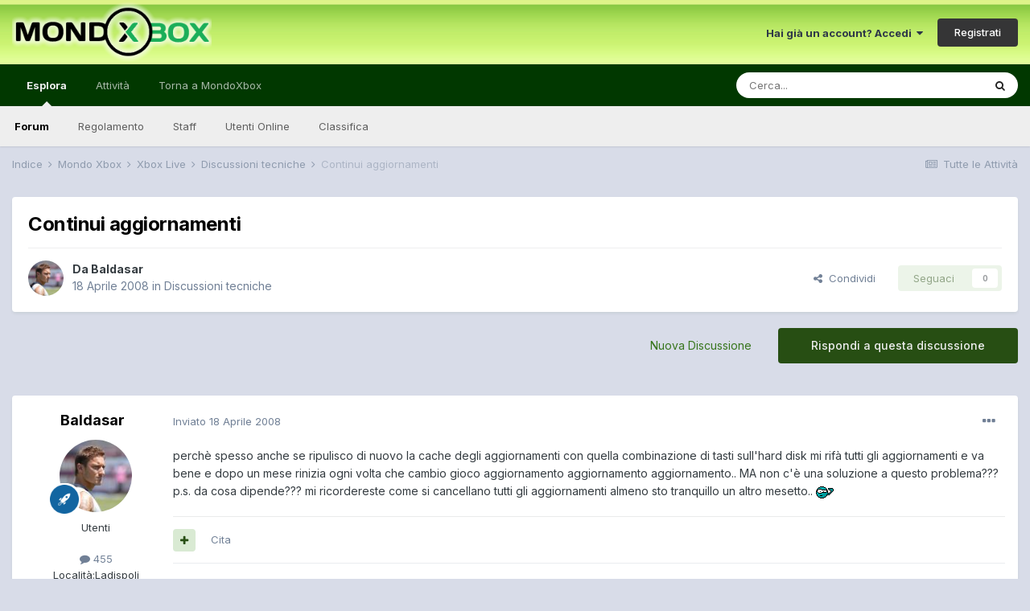

--- FILE ---
content_type: text/html;charset=UTF-8
request_url: https://forum.mondoxbox.com/topic/36369-continui-aggiornamenti/
body_size: 14069
content:
<!DOCTYPE html>
<html lang="it-IT" dir="ltr">
	<head>
		<meta charset="utf-8">
        
		<title>Continui aggiornamenti - Discussioni tecniche - MondoXbox Forum</title>
		
			<script>
  (function(i,s,o,g,r,a,m){i['GoogleAnalyticsObject']=r;i[r]=i[r]||function(){
  (i[r].q=i[r].q||[]).push(arguments)},i[r].l=1*new Date();a=s.createElement(o),
  m=s.getElementsByTagName(o)[0];a.async=1;a.src=g;m.parentNode.insertBefore(a,m)
  })(window,document,'script','//www.google-analytics.com/analytics.js','ga');

  ga('create', 'UA-10962542-2', 'auto');
  ga('send', 'pageview');

</script>
		
		
		
		

	<meta name="viewport" content="width=device-width, initial-scale=1">


	
	


	<meta name="twitter:card" content="summary" />


	
		<meta name="twitter:site" content="@mondoxbox" />
	


	
		
			
				<meta property="og:title" content="Continui aggiornamenti">
			
		
	

	
		
			
				<meta property="og:type" content="website">
			
		
	

	
		
			
				<meta property="og:url" content="https://forum.mondoxbox.com/topic/36369-continui-aggiornamenti/">
			
		
	

	
		
			
				<meta name="description" content="perchè spesso anche se ripulisco di nuovo la cache degli aggiornamenti con quella combinazione di tasti sull&#039;hard disk mi rifà tutti gli aggiornamenti e va bene e dopo un mese rinizia ogni volta che cambio gioco aggiornamento aggiornamento aggiornamento.. MA non c&#039;è una soluzione a questo problem...">
			
		
	

	
		
			
				<meta property="og:description" content="perchè spesso anche se ripulisco di nuovo la cache degli aggiornamenti con quella combinazione di tasti sull&#039;hard disk mi rifà tutti gli aggiornamenti e va bene e dopo un mese rinizia ogni volta che cambio gioco aggiornamento aggiornamento aggiornamento.. MA non c&#039;è una soluzione a questo problem...">
			
		
	

	
		
			
				<meta property="og:updated_time" content="2008-04-18T21:35:57Z">
			
		
	

	
		
			
				<meta property="og:site_name" content="MondoXbox Forum">
			
		
	

	
		
			
				<meta property="og:locale" content="it_IT">
			
		
	


	
		<link rel="canonical" href="https://forum.mondoxbox.com/topic/36369-continui-aggiornamenti/" />
	

	
		<link as="style" rel="preload" href="https://forum.mondoxbox.com/applications/core/interface/ckeditor/ckeditor/skins/ips/editor.css?t=M9BB" />
	




<link rel="manifest" href="https://forum.mondoxbox.com/manifest.webmanifest/">
<meta name="msapplication-config" content="https://forum.mondoxbox.com/browserconfig.xml/">
<meta name="msapplication-starturl" content="/">
<meta name="application-name" content="MondoXbox Forum">
<meta name="apple-mobile-web-app-title" content="MondoXbox Forum">

	<meta name="theme-color" content="#ffffff">










<link rel="preload" href="//forum.mondoxbox.com/applications/core/interface/font/fontawesome-webfont.woff2?v=4.7.0" as="font" crossorigin="anonymous">
		


	
		<link href="https://fonts.googleapis.com/css?family=Inter:300,300i,400,400i,500,700,700i" rel="stylesheet" referrerpolicy="origin">
	



	<link rel='stylesheet' href='https://forum.mondoxbox.com/uploads/css_built_2/341e4a57816af3ba440d891ca87450ff_framework.css?v=a4491c57c11671992891' media='all'>

	<link rel='stylesheet' href='https://forum.mondoxbox.com/uploads/css_built_2/05e81b71abe4f22d6eb8d1a929494829_responsive.css?v=a4491c57c11671992891' media='all'>

	<link rel='stylesheet' href='https://forum.mondoxbox.com/uploads/css_built_2/20446cf2d164adcc029377cb04d43d17_flags.css?v=a4491c57c11671992891' media='all'>

	<link rel='stylesheet' href='https://forum.mondoxbox.com/uploads/css_built_2/90eb5adf50a8c640f633d47fd7eb1778_core.css?v=a4491c57c11671992891' media='all'>

	<link rel='stylesheet' href='https://forum.mondoxbox.com/uploads/css_built_2/5a0da001ccc2200dc5625c3f3934497d_core_responsive.css?v=a4491c57c11671992891' media='all'>

	<link rel='stylesheet' href='https://forum.mondoxbox.com/uploads/css_built_2/62e269ced0fdab7e30e026f1d30ae516_forums.css?v=a4491c57c11671992891' media='all'>

	<link rel='stylesheet' href='https://forum.mondoxbox.com/uploads/css_built_2/76e62c573090645fb99a15a363d8620e_forums_responsive.css?v=a4491c57c11671992891' media='all'>

	<link rel='stylesheet' href='https://forum.mondoxbox.com/uploads/css_built_2/ebdea0c6a7dab6d37900b9190d3ac77b_topics.css?v=a4491c57c11671992891' media='all'>





<link rel='stylesheet' href='https://forum.mondoxbox.com/uploads/css_built_2/258adbb6e4f3e83cd3b355f84e3fa002_custom.css?v=a4491c57c11671992891' media='all'>




		
		

	
        <!-- App Indexing for Google Search -->
        <link href="android-app://com.quoord.tapatalkpro.activity/tapatalk/forum.mondoxbox.com/?location=topic&tid=36369&page=1&perpage=25&channel=google-indexing" rel="alternate" />
        <link href="ios-app://307880732/tapatalk/forum.mondoxbox.com/?location=topic&tid=36369&page=1&perpage=25&channel=google-indexing" rel="alternate" />
        
        <link href="https://forum.mondoxbox.com/topic/36369-continui-aggiornamenti//applications/tapatalkapp/sources/manifest.json" rel="manifest">
        
        <meta name="apple-itunes-app" content="app-id=307880732, affiliate-data=at=10lR7C, app-argument=tapatalk://forum.mondoxbox.com/?location=topic&tid=36369&page=1&perpage=25" />
        </head>
	<body class="ipsApp ipsApp_front ipsJS_none ipsClearfix" data-controller="core.front.core.app"  data-message=""  data-pageapp="forums" data-pagelocation="front" data-pagemodule="forums" data-pagecontroller="topic" data-pageid="36369"   >
		
        

        

		  <a href="#ipsLayout_mainArea" class="ipsHide" title="Vai al contenuto principale di questa pagina" accesskey="m">Vai al contenuto</a>
		<div id="ipsLayout_header" class="ipsClearfix">
			





			<header>
				<div class="ipsLayout_container">
					


<a href='https://forum.mondoxbox.com/' id='elLogo' accesskey='1'><img src="https://forum.mondoxbox.com/uploads/monthly_2021_01/1680736576_logoglow.png.fe425ed0da27669465538d286d791ef0.png" alt='MondoXbox Forum'></a>

					
						

	<ul id="elUserNav" class="ipsList_inline cSignedOut ipsResponsive_showDesktop">
		
        
		
        
        
            
            <li id="elSignInLink">
                <a href="https://forum.mondoxbox.com/login/" data-ipsmenu-closeonclick="false" data-ipsmenu id="elUserSignIn">
                    Hai già un account? Accedi  <i class="fa fa-caret-down"></i>
                </a>
                
<div id='elUserSignIn_menu' class='ipsMenu ipsMenu_auto ipsHide'>
	<form accept-charset='utf-8' method='post' action='https://forum.mondoxbox.com/login/'>
		<input type="hidden" name="csrfKey" value="ecef2a912e0645db074728d1d8f052b2">
		<input type="hidden" name="ref" value="aHR0cHM6Ly9mb3J1bS5tb25kb3hib3guY29tL3RvcGljLzM2MzY5LWNvbnRpbnVpLWFnZ2lvcm5hbWVudGkv">
		<div data-role="loginForm">
			
			
			
				
<div class="ipsPad ipsForm ipsForm_vertical">
	<h4 class="ipsType_sectionHead">Accedi</h4>
	<br><br>
	<ul class='ipsList_reset'>
		<li class="ipsFieldRow ipsFieldRow_noLabel ipsFieldRow_fullWidth">
			
			
				<input type="text" placeholder="Nome Visualizzato o Indirizzo Email" name="auth" autocomplete="email">
			
		</li>
		<li class="ipsFieldRow ipsFieldRow_noLabel ipsFieldRow_fullWidth">
			<input type="password" placeholder="Password" name="password" autocomplete="current-password">
		</li>
		<li class="ipsFieldRow ipsFieldRow_checkbox ipsClearfix">
			<span class="ipsCustomInput">
				<input type="checkbox" name="remember_me" id="remember_me_checkbox" value="1" checked aria-checked="true">
				<span></span>
			</span>
			<div class="ipsFieldRow_content">
				<label class="ipsFieldRow_label" for="remember_me_checkbox">Ricordami</label>
				<span class="ipsFieldRow_desc">Non consigliato su computer condivisi</span>
			</div>
		</li>
		<li class="ipsFieldRow ipsFieldRow_fullWidth">
			<button type="submit" name="_processLogin" value="usernamepassword" class="ipsButton ipsButton_primary ipsButton_small" id="elSignIn_submit">Accedi</button>
			
				<p class="ipsType_right ipsType_small">
					
						<a href='https://forum.mondoxbox.com/lostpassword/' data-ipsDialog data-ipsDialog-title='Hai dimenticato la password?'>
					
					Hai dimenticato la password?</a>
				</p>
			
		</li>
	</ul>
</div>
			
		</div>
	</form>
</div>
            </li>
            
        
		
			<li>
				
					<a href="https://forum.mondoxbox.com/register/"  id="elRegisterButton" class="ipsButton ipsButton_normal ipsButton_primary">Registrati</a>
				
			</li>
		
	</ul>

						
<ul class='ipsMobileHamburger ipsList_reset ipsResponsive_hideDesktop'>
	<li data-ipsDrawer data-ipsDrawer-drawerElem='#elMobileDrawer'>
		<a href='#'>
			
			
				
			
			
			
			<i class='fa fa-navicon'></i>
		</a>
	</li>
</ul>
					
				</div>
			</header>
			

	<nav data-controller='core.front.core.navBar' class=' ipsResponsive_showDesktop'>
		<div class='ipsNavBar_primary ipsLayout_container '>
			<ul data-role="primaryNavBar" class='ipsClearfix'>
				


	
		
		
			
		
		<li class='ipsNavBar_active' data-active id='elNavSecondary_1' data-role="navBarItem" data-navApp="core" data-navExt="CustomItem">
			
			
				<a href="https://forum.mondoxbox.com"  data-navItem-id="1" data-navDefault>
					Esplora<span class='ipsNavBar_active__identifier'></span>
				</a>
			
			
				<ul class='ipsNavBar_secondary ' data-role='secondaryNavBar'>
					


	
	

	
		
		
			
		
		<li class='ipsNavBar_active' data-active id='elNavSecondary_10' data-role="navBarItem" data-navApp="forums" data-navExt="Forums">
			
			
				<a href="https://forum.mondoxbox.com"  data-navItem-id="10" data-navDefault>
					Forum<span class='ipsNavBar_active__identifier'></span>
				</a>
			
			
		</li>
	
	

	
		
		
		<li  id='elNavSecondary_12' data-role="navBarItem" data-navApp="core" data-navExt="Guidelines">
			
			
				<a href="http://forum.mondoxbox.com/index.php?/topic/650-regolamento-dei-forum/"  data-navItem-id="12" >
					Regolamento<span class='ipsNavBar_active__identifier'></span>
				</a>
			
			
		</li>
	
	

	
		
		
		<li  id='elNavSecondary_13' data-role="navBarItem" data-navApp="core" data-navExt="StaffDirectory">
			
			
				<a href="https://forum.mondoxbox.com/staff/"  data-navItem-id="13" >
					Staff<span class='ipsNavBar_active__identifier'></span>
				</a>
			
			
		</li>
	
	

	
		
		
		<li  id='elNavSecondary_14' data-role="navBarItem" data-navApp="core" data-navExt="OnlineUsers">
			
			
				<a href="https://forum.mondoxbox.com/online/"  data-navItem-id="14" >
					Utenti Online<span class='ipsNavBar_active__identifier'></span>
				</a>
			
			
		</li>
	
	

	
		
		
		<li  id='elNavSecondary_15' data-role="navBarItem" data-navApp="core" data-navExt="Leaderboard">
			
			
				<a href="https://forum.mondoxbox.com/leaderboard/"  data-navItem-id="15" >
					Classifica<span class='ipsNavBar_active__identifier'></span>
				</a>
			
			
		</li>
	
	

					<li class='ipsHide' id='elNavigationMore_1' data-role='navMore'>
						<a href='#' data-ipsMenu data-ipsMenu-appendTo='#elNavigationMore_1' id='elNavigationMore_1_dropdown'>Altro <i class='fa fa-caret-down'></i></a>
						<ul class='ipsHide ipsMenu ipsMenu_auto' id='elNavigationMore_1_dropdown_menu' data-role='moreDropdown'></ul>
					</li>
				</ul>
			
		</li>
	
	

	
		
		
		<li  id='elNavSecondary_2' data-role="navBarItem" data-navApp="core" data-navExt="CustomItem">
			
			
				<a href="https://forum.mondoxbox.com/discover/"  data-navItem-id="2" >
					Attività<span class='ipsNavBar_active__identifier'></span>
				</a>
			
			
				<ul class='ipsNavBar_secondary ipsHide' data-role='secondaryNavBar'>
					


	
		
		
		<li  id='elNavSecondary_4' data-role="navBarItem" data-navApp="core" data-navExt="AllActivity">
			
			
				<a href="https://forum.mondoxbox.com/discover/"  data-navItem-id="4" >
					Tutte le Attività<span class='ipsNavBar_active__identifier'></span>
				</a>
			
			
		</li>
	
	

	
	

	
	

	
	

	
		
		
		<li  id='elNavSecondary_8' data-role="navBarItem" data-navApp="core" data-navExt="Search">
			
			
				<a href="https://forum.mondoxbox.com/search/"  data-navItem-id="8" >
					Cerca<span class='ipsNavBar_active__identifier'></span>
				</a>
			
			
		</li>
	
	

	
	

					<li class='ipsHide' id='elNavigationMore_2' data-role='navMore'>
						<a href='#' data-ipsMenu data-ipsMenu-appendTo='#elNavigationMore_2' id='elNavigationMore_2_dropdown'>Altro <i class='fa fa-caret-down'></i></a>
						<ul class='ipsHide ipsMenu ipsMenu_auto' id='elNavigationMore_2_dropdown_menu' data-role='moreDropdown'></ul>
					</li>
				</ul>
			
		</li>
	
	

	
		
		
		<li  id='elNavSecondary_17' data-role="navBarItem" data-navApp="core" data-navExt="CustomItem">
			
			
				<a href="https://www.mondoxbox.com"  data-navItem-id="17" >
					Torna a MondoXbox<span class='ipsNavBar_active__identifier'></span>
				</a>
			
			
		</li>
	
	

	
		
		
		<li  id='elNavSecondary_16' data-role="navBarItem" data-navApp="core" data-navExt="Leaderboard">
			
			
				<a href="https://forum.mondoxbox.com/leaderboard/"  data-navItem-id="16" >
					Classifica<span class='ipsNavBar_active__identifier'></span>
				</a>
			
			
		</li>
	
	

				<li class='ipsHide' id='elNavigationMore' data-role='navMore'>
					<a href='#' data-ipsMenu data-ipsMenu-appendTo='#elNavigationMore' id='elNavigationMore_dropdown'>Altro</a>
					<ul class='ipsNavBar_secondary ipsHide' data-role='secondaryNavBar'>
						<li class='ipsHide' id='elNavigationMore_more' data-role='navMore'>
							<a href='#' data-ipsMenu data-ipsMenu-appendTo='#elNavigationMore_more' id='elNavigationMore_more_dropdown'>Altro <i class='fa fa-caret-down'></i></a>
							<ul class='ipsHide ipsMenu ipsMenu_auto' id='elNavigationMore_more_dropdown_menu' data-role='moreDropdown'></ul>
						</li>
					</ul>
				</li>
			</ul>
			

	<div id="elSearchWrapper">
		<div id='elSearch' data-controller="core.front.core.quickSearch">
			<form accept-charset='utf-8' action='//forum.mondoxbox.com/search/?do=quicksearch' method='post'>
                <input type='search' id='elSearchField' placeholder='Cerca...' name='q' autocomplete='off' aria-label='Cerca'>
                <details class='cSearchFilter'>
                    <summary class='cSearchFilter__text'></summary>
                    <ul class='cSearchFilter__menu'>
                        
                        <li><label><input type="radio" name="type" value="all" ><span class='cSearchFilter__menuText'>Ovunque</span></label></li>
                        
                            
                                <li><label><input type="radio" name="type" value='contextual_{&quot;type&quot;:&quot;forums_topic&quot;,&quot;nodes&quot;:24}' checked><span class='cSearchFilter__menuText'>Questo Forum</span></label></li>
                            
                                <li><label><input type="radio" name="type" value='contextual_{&quot;type&quot;:&quot;forums_topic&quot;,&quot;item&quot;:36369}' checked><span class='cSearchFilter__menuText'>Questo Topic</span></label></li>
                            
                        
                        
                            <li><label><input type="radio" name="type" value="core_statuses_status"><span class='cSearchFilter__menuText'>Aggiornamento di Stato</span></label></li>
                        
                            <li><label><input type="radio" name="type" value="forums_topic"><span class='cSearchFilter__menuText'>Discussioni</span></label></li>
                        
                            <li><label><input type="radio" name="type" value="core_members"><span class='cSearchFilter__menuText'>Utenti</span></label></li>
                        
                    </ul>
                </details>
				<button class='cSearchSubmit' type="submit" aria-label='Cerca'><i class="fa fa-search"></i></button>
			</form>
		</div>
	</div>

		</div>
	</nav>

			
<ul id='elMobileNav' class='ipsResponsive_hideDesktop' data-controller='core.front.core.mobileNav'>
	
		
			
			
				
				
			
				
				
			
				
					<li id='elMobileBreadcrumb'>
						<a href='https://forum.mondoxbox.com/forum/24-discussioni-tecniche/'>
							<span>Discussioni tecniche</span>
						</a>
					</li>
				
				
			
				
				
			
		
	
	
	
	<li >
		<a data-action="defaultStream" href='https://forum.mondoxbox.com/discover/'><i class="fa fa-newspaper-o" aria-hidden="true"></i></a>
	</li>

	

	
		<li class='ipsJS_show'>
			<a href='https://forum.mondoxbox.com/search/'><i class='fa fa-search'></i></a>
		</li>
	
</ul>
		</div>
		<main id="ipsLayout_body" class="ipsLayout_container">
			<div id="ipsLayout_contentArea">
				<div id="ipsLayout_contentWrapper">
					
<nav class='ipsBreadcrumb ipsBreadcrumb_top ipsFaded_withHover'>
	

	<ul class='ipsList_inline ipsPos_right'>
		
		<li >
			<a data-action="defaultStream" class='ipsType_light '  href='https://forum.mondoxbox.com/discover/'><i class="fa fa-newspaper-o" aria-hidden="true"></i> <span>Tutte le Attività</span></a>
		</li>
		
	</ul>

	<ul data-role="breadcrumbList">
		<li>
			<a title="Indice" href='https://forum.mondoxbox.com/'>
				<span>Indice <i class='fa fa-angle-right'></i></span>
			</a>
		</li>
		
		
			<li>
				
					<a href='https://forum.mondoxbox.com/forum/18-mondo-xbox/'>
						<span>Mondo Xbox <i class='fa fa-angle-right' aria-hidden="true"></i></span>
					</a>
				
			</li>
		
			<li>
				
					<a href='https://forum.mondoxbox.com/forum/5-xbox-live/'>
						<span>Xbox Live <i class='fa fa-angle-right' aria-hidden="true"></i></span>
					</a>
				
			</li>
		
			<li>
				
					<a href='https://forum.mondoxbox.com/forum/24-discussioni-tecniche/'>
						<span>Discussioni tecniche <i class='fa fa-angle-right' aria-hidden="true"></i></span>
					</a>
				
			</li>
		
			<li>
				
					Continui aggiornamenti
				
			</li>
		
	</ul>
</nav>
					
					<div id="ipsLayout_mainArea">
						
						
						
						

	




						



<div class='ipsPageHeader ipsResponsive_pull ipsBox ipsPadding sm:ipsPadding:half ipsMargin_bottom'>
		
	
	<div class='ipsFlex ipsFlex-ai:center ipsFlex-fw:wrap ipsGap:4'>
		<div class='ipsFlex-flex:11'>
			<h1 class='ipsType_pageTitle ipsContained_container'>
				

				
				
					<span class='ipsType_break ipsContained'>
						<span>Continui aggiornamenti</span>
					</span>
				
			</h1>
			
			
		</div>
		
	</div>
	<hr class='ipsHr'>
	<div class='ipsPageHeader__meta ipsFlex ipsFlex-jc:between ipsFlex-ai:center ipsFlex-fw:wrap ipsGap:3'>
		<div class='ipsFlex-flex:11'>
			<div class='ipsPhotoPanel ipsPhotoPanel_mini ipsPhotoPanel_notPhone ipsClearfix'>
				


	<a href="https://forum.mondoxbox.com/profile/102237-baldasar/" rel="nofollow" data-ipsHover data-ipsHover-width="370" data-ipsHover-target="https://forum.mondoxbox.com/profile/102237-baldasar/?do=hovercard" class="ipsUserPhoto ipsUserPhoto_mini" title="Visualizza il profilo di Baldasar">
		<img src='https://forum.mondoxbox.com/uploads/profile/photo-thumb-102237.jpg' alt='Baldasar' loading="lazy">
	</a>

				<div>
					<p class='ipsType_reset ipsType_blendLinks'>
						<span class='ipsType_normal'>
						
							<strong>Da 


<a href='https://forum.mondoxbox.com/profile/102237-baldasar/' rel="nofollow" data-ipsHover data-ipsHover-width='370' data-ipsHover-target='https://forum.mondoxbox.com/profile/102237-baldasar/?do=hovercard&amp;referrer=https%253A%252F%252Fforum.mondoxbox.com%252Ftopic%252F36369-continui-aggiornamenti%252F' title="Visualizza il profilo di Baldasar" class="ipsType_break">Baldasar</a></strong><br />
							<span class='ipsType_light'><time datetime='2008-04-18T21:35:57Z' title='04/18/08 21:35 ' data-short='17 anni'>18 Aprile 2008</time> in <a href="https://forum.mondoxbox.com/forum/24-discussioni-tecniche/">Discussioni tecniche</a></span>
						
						</span>
					</p>
				</div>
			</div>
		</div>
		
			<div class='ipsFlex-flex:01 ipsResponsive_hidePhone'>
				<div class='ipsFlex ipsFlex-ai:center ipsFlex-jc:center ipsGap:3 ipsGap_row:0'>
					
						


    <a href='#elShareItem_1875655591_menu' id='elShareItem_1875655591' data-ipsMenu class='ipsShareButton ipsButton ipsButton_verySmall ipsButton_link ipsButton_link--light'>
        <span><i class='fa fa-share-alt'></i></span> &nbsp;Condividi
    </a>

    <div class='ipsPadding ipsMenu ipsMenu_auto ipsHide' id='elShareItem_1875655591_menu' data-controller="core.front.core.sharelink">
        <ul class='ipsList_inline'>
            
                <li>
<a href="http://twitter.com/share?url=https%3A%2F%2Fforum.mondoxbox.com%2Ftopic%2F36369-continui-aggiornamenti%2F" class="cShareLink cShareLink_twitter" target="_blank" data-role="shareLink" title='Condividi su Twitter' data-ipsTooltip rel='nofollow noopener'>
	<i class="fa fa-twitter"></i>
</a></li>
            
                <li>
<a href="https://www.facebook.com/sharer/sharer.php?u=https%3A%2F%2Fforum.mondoxbox.com%2Ftopic%2F36369-continui-aggiornamenti%2F" class="cShareLink cShareLink_facebook" target="_blank" data-role="shareLink" title='Condividi su Facebook' data-ipsTooltip rel='noopener nofollow'>
	<i class="fa fa-facebook"></i>
</a></li>
            
                <li>
<a href="http://www.reddit.com/submit?url=https%3A%2F%2Fforum.mondoxbox.com%2Ftopic%2F36369-continui-aggiornamenti%2F&amp;title=Continui+aggiornamenti" rel="nofollow noopener" class="cShareLink cShareLink_reddit" target="_blank" title='Condividi su Reddit' data-ipsTooltip>
	<i class="fa fa-reddit"></i>
</a></li>
            
                <li>
<a href="mailto:?subject=Continui%20aggiornamenti&body=https%3A%2F%2Fforum.mondoxbox.com%2Ftopic%2F36369-continui-aggiornamenti%2F" rel='nofollow' class='cShareLink cShareLink_email' title='Condividi via email' data-ipsTooltip>
	<i class="fa fa-envelope"></i>
</a></li>
            
                <li>
<a href="http://pinterest.com/pin/create/button/?url=https://forum.mondoxbox.com/topic/36369-continui-aggiornamenti/&amp;media=" class="cShareLink cShareLink_pinterest" rel="nofollow noopener" target="_blank" data-role="shareLink" title='Condividi su Pinterest' data-ipsTooltip>
	<i class="fa fa-pinterest"></i>
</a></li>
            
        </ul>
        
            <hr class='ipsHr'>
            <button class='ipsHide ipsButton ipsButton_verySmall ipsButton_light ipsButton_fullWidth ipsMargin_top:half' data-controller='core.front.core.webshare' data-role='webShare' data-webShareTitle='Continui aggiornamenti' data-webShareText='Continui aggiornamenti' data-webShareUrl='https://forum.mondoxbox.com/topic/36369-continui-aggiornamenti/'>More sharing options...</button>
        
    </div>

					
					



					

<div data-followApp='forums' data-followArea='topic' data-followID='36369' data-controller='core.front.core.followButton'>
	

	<a href='https://forum.mondoxbox.com/login/' rel="nofollow" class="ipsFollow ipsPos_middle ipsButton ipsButton_light ipsButton_verySmall ipsButton_disabled" data-role="followButton" data-ipsTooltip title='Accedi per seguire questo'>
		<span>Seguaci</span>
		<span class='ipsCommentCount'>0</span>
	</a>

</div>
				</div>
			</div>
					
	</div>
	
	
</div>








<div class='ipsClearfix'>
	<ul class="ipsToolList ipsToolList_horizontal ipsClearfix ipsSpacer_both ">
		
			<li class='ipsToolList_primaryAction'>
				<span data-controller='forums.front.topic.reply'>
					
						<a href='#replyForm' rel="nofollow" class='ipsButton ipsButton_important ipsButton_medium ipsButton_fullWidth' data-action='replyToTopic'>Rispondi a questa discussione</a>
					
				</span>
			</li>
		
		
			<li class='ipsResponsive_hidePhone'>
				
					<a href="https://forum.mondoxbox.com/forum/24-discussioni-tecniche/?do=add" rel="nofollow" class='ipsButton ipsButton_link ipsButton_medium ipsButton_fullWidth' title='Inizia una nuova discussione in questo forum'>Nuova Discussione</a>
				
			</li>
		
		
	</ul>
</div>

<div id='comments' data-controller='core.front.core.commentFeed,forums.front.topic.view, core.front.core.ignoredComments' data-autoPoll data-baseURL='https://forum.mondoxbox.com/topic/36369-continui-aggiornamenti/' data-lastPage data-feedID='topic-36369' class='cTopic ipsClear ipsSpacer_top'>
	
			
	

	

<div data-controller='core.front.core.recommendedComments' data-url='https://forum.mondoxbox.com/topic/36369-continui-aggiornamenti/?recommended=comments' class='ipsRecommendedComments ipsHide'>
	<div data-role="recommendedComments">
		<h2 class='ipsType_sectionHead ipsType_large ipsType_bold ipsMargin_bottom'>Messaggi raccomandati</h2>
		
	</div>
</div>
	
	<div id="elPostFeed" data-role='commentFeed' data-controller='core.front.core.moderation' >
		<form action="https://forum.mondoxbox.com/topic/36369-continui-aggiornamenti/?csrfKey=ecef2a912e0645db074728d1d8f052b2&amp;do=multimodComment" method="post" data-ipsPageAction data-role='moderationTools'>
			
			
				

					

					
					



<a id='comment-583144'></a>
<article  id='elComment_583144' class='cPost ipsBox ipsResponsive_pull  ipsComment  ipsComment_parent ipsClearfix ipsClear ipsColumns ipsColumns_noSpacing ipsColumns_collapsePhone    '>
	

	

	<div class='cAuthorPane_mobile ipsResponsive_showPhone'>
		<div class='cAuthorPane_photo'>
			<div class='cAuthorPane_photoWrap'>
				


	<a href="https://forum.mondoxbox.com/profile/102237-baldasar/" rel="nofollow" data-ipsHover data-ipsHover-width="370" data-ipsHover-target="https://forum.mondoxbox.com/profile/102237-baldasar/?do=hovercard" class="ipsUserPhoto ipsUserPhoto_large" title="Visualizza il profilo di Baldasar">
		<img src='https://forum.mondoxbox.com/uploads/profile/photo-thumb-102237.jpg' alt='Baldasar' loading="lazy">
	</a>

				
				
					<a href="https://forum.mondoxbox.com/profile/102237-baldasar/badges/" rel="nofollow">
						
<img src='https://forum.mondoxbox.com/uploads/set_resources_2/84c1e40ea0e759e3f1505eb1788ddf3c_default_rank.png' loading="lazy" alt="" class="cAuthorPane_badge cAuthorPane_badge--rank ipsOutline ipsOutline:2px" data-ipsTooltip title="Grado:  (5/5)">
					</a>
				
			</div>
		</div>
		<div class='cAuthorPane_content'>
			<h3 class='ipsType_sectionHead cAuthorPane_author ipsType_break ipsType_blendLinks ipsFlex ipsFlex-ai:center'>
				


<a href='https://forum.mondoxbox.com/profile/102237-baldasar/' rel="nofollow" data-ipsHover data-ipsHover-width='370' data-ipsHover-target='https://forum.mondoxbox.com/profile/102237-baldasar/?do=hovercard&amp;referrer=https%253A%252F%252Fforum.mondoxbox.com%252Ftopic%252F36369-continui-aggiornamenti%252F' title="Visualizza il profilo di Baldasar" class="ipsType_break">Baldasar</a>
			</h3>
			<div class='ipsType_light ipsType_reset'>
				<a href='https://forum.mondoxbox.com/topic/36369-continui-aggiornamenti/?do=findComment&amp;comment=583144' rel="nofollow" class='ipsType_blendLinks'>Inviato <time datetime='2008-04-18T21:35:57Z' title='04/18/08 21:35 ' data-short='17 anni'>18 Aprile 2008</time></a>
				
			</div>
		</div>
	</div>
	<aside class='ipsComment_author cAuthorPane ipsColumn ipsColumn_medium ipsResponsive_hidePhone'>
		<h3 class='ipsType_sectionHead cAuthorPane_author ipsType_blendLinks ipsType_break'><strong>


<a href='https://forum.mondoxbox.com/profile/102237-baldasar/' rel="nofollow" data-ipsHover data-ipsHover-width='370' data-ipsHover-target='https://forum.mondoxbox.com/profile/102237-baldasar/?do=hovercard&amp;referrer=https%253A%252F%252Fforum.mondoxbox.com%252Ftopic%252F36369-continui-aggiornamenti%252F' title="Visualizza il profilo di Baldasar" class="ipsType_break">Baldasar</a></strong>
			
		</h3>
		<ul class='cAuthorPane_info ipsList_reset'>
			<li data-role='photo' class='cAuthorPane_photo'>
				<div class='cAuthorPane_photoWrap'>
					


	<a href="https://forum.mondoxbox.com/profile/102237-baldasar/" rel="nofollow" data-ipsHover data-ipsHover-width="370" data-ipsHover-target="https://forum.mondoxbox.com/profile/102237-baldasar/?do=hovercard" class="ipsUserPhoto ipsUserPhoto_large" title="Visualizza il profilo di Baldasar">
		<img src='https://forum.mondoxbox.com/uploads/profile/photo-thumb-102237.jpg' alt='Baldasar' loading="lazy">
	</a>

					
					
						
<img src='https://forum.mondoxbox.com/uploads/set_resources_2/84c1e40ea0e759e3f1505eb1788ddf3c_default_rank.png' loading="lazy" alt="" class="cAuthorPane_badge cAuthorPane_badge--rank ipsOutline ipsOutline:2px" data-ipsTooltip title="Grado:  (5/5)">
					
				</div>
			</li>
			
				<li data-role='group'>Utenti</li>
				
			
			
				<li data-role='stats' class='ipsMargin_top'>
					<ul class="ipsList_reset ipsType_light ipsFlex ipsFlex-ai:center ipsFlex-jc:center ipsGap_row:2 cAuthorPane_stats">
						<li>
							
								<a href="https://forum.mondoxbox.com/profile/102237-baldasar/content/" rel="nofollow" title="  455 messaggi" data-ipsTooltip class="ipsType_blendLinks">
							
								<i class="fa fa-comment"></i> 455
							
								</a>
							
						</li>
						
					</ul>
				</li>
			
			
				

	
	<li data-role='custom-field' class='ipsResponsive_hidePhone ipsType_break'>
		
<span class='ft'>Località:</span><span class='fc'>Ladispoli</span>
	</li>
	

	
	<li data-role='custom-field' class='ipsResponsive_hidePhone ipsType_break'>
		
<span class='ft'>Xbox Live:</span><span class='fc'><a href="https://account.xbox.com/it-it/Profile?GamerTag=Baldasar3D" target="_blank">
Baldasar3D</a></span>

	</li>
	

			
		</ul>
	</aside>
	<div class='ipsColumn ipsColumn_fluid ipsMargin:none'>
		

<div id='comment-583144_wrap' data-controller='core.front.core.comment' data-commentApp='forums' data-commentType='forums' data-commentID="583144" data-quoteData='{&quot;userid&quot;:102237,&quot;username&quot;:&quot;Baldasar&quot;,&quot;timestamp&quot;:1208554557,&quot;contentapp&quot;:&quot;forums&quot;,&quot;contenttype&quot;:&quot;forums&quot;,&quot;contentid&quot;:36369,&quot;contentclass&quot;:&quot;forums_Topic&quot;,&quot;contentcommentid&quot;:583144}' class='ipsComment_content ipsType_medium'>

	<div class='ipsComment_meta ipsType_light ipsFlex ipsFlex-ai:center ipsFlex-jc:between ipsFlex-fd:row-reverse'>
		<div class='ipsType_light ipsType_reset ipsType_blendLinks ipsComment_toolWrap'>
			<div class='ipsResponsive_hidePhone ipsComment_badges'>
				<ul class='ipsList_reset ipsFlex ipsFlex-jc:end ipsFlex-fw:wrap ipsGap:2 ipsGap_row:1'>
					
					
					
					
					
				</ul>
			</div>
			<ul class='ipsList_reset ipsComment_tools'>
				<li>
					<a href='#elControls_583144_menu' class='ipsComment_ellipsis' id='elControls_583144' title='Più opzioni...' data-ipsMenu data-ipsMenu-appendTo='#comment-583144_wrap'><i class='fa fa-ellipsis-h'></i></a>
					<ul id='elControls_583144_menu' class='ipsMenu ipsMenu_narrow ipsHide'>
						
						
							<li class='ipsMenu_item'><a href='https://forum.mondoxbox.com/topic/36369-continui-aggiornamenti/' title='Condividi questo messaggio' data-ipsDialog data-ipsDialog-size='narrow' data-ipsDialog-content='#elShareComment_583144_menu' data-ipsDialog-title="Condividi questo messaggio" id='elSharePost_583144' data-role='shareComment'>Condividi</a></li>
						
                        
						
						
						
							
								
							
							
							
							
							
							
						
					</ul>
				</li>
				
			</ul>
		</div>

		<div class='ipsType_reset ipsResponsive_hidePhone'>
			<a href='https://forum.mondoxbox.com/topic/36369-continui-aggiornamenti/?do=findComment&amp;comment=583144' rel="nofollow" class='ipsType_blendLinks'>Inviato <time datetime='2008-04-18T21:35:57Z' title='04/18/08 21:35 ' data-short='17 anni'>18 Aprile 2008</time></a>
			
			<span class='ipsResponsive_hidePhone'>
				
				
			</span>
		</div>
	</div>

	

    

	<div class='cPost_contentWrap'>
		
		<div data-role='commentContent' class='ipsType_normal ipsType_richText ipsPadding_bottom ipsContained' data-controller='core.front.core.lightboxedImages'>
			<p>perchè spesso anche se ripulisco di nuovo la cache degli aggiornamenti con quella combinazione di tasti sull'hard disk mi rifà tutti gli aggiornamenti e va bene e dopo un mese rinizia ogni volta che cambio gioco aggiornamento aggiornamento aggiornamento.. MA non c'è una soluzione a questo problema??? p.s. da cosa dipende??? mi ricordereste come si cancellano tutti gli aggiornamenti almeno sto tranquillo un altro mesetto.. <img alt=":crazy:" src="https://forum.mondoxbox.com/uploads/emoticons/default_crazy.gif" /></p>

			
		</div>

		
			<div class='ipsItemControls'>
				
					
						

	<div data-controller='core.front.core.reaction' class='ipsItemControls_right ipsClearfix '>	
		<div class='ipsReact ipsPos_right'>
			
				
				<div class='ipsReact_blurb ipsHide' data-role='reactionBlurb'>
					
				</div>
			
			
			
		</div>
	</div>

					
				
				<ul class='ipsComment_controls ipsClearfix ipsItemControls_left' data-role="commentControls">
					
						
						
							<li data-ipsQuote-editor='topic_comment' data-ipsQuote-target='#comment-583144' class='ipsJS_show'>
								<button class='ipsButton ipsButton_light ipsButton_verySmall ipsButton_narrow cMultiQuote ipsHide' data-action='multiQuoteComment' data-ipsTooltip data-ipsQuote-multiQuote data-mqId='mq583144' title='MultiCitazione'><i class='fa fa-plus'></i></button>
							</li>
							<li data-ipsQuote-editor='topic_comment' data-ipsQuote-target='#comment-583144' class='ipsJS_show'>
								<a href='#' data-action='quoteComment' data-ipsQuote-singleQuote>Cita</a>
							</li>
						
						
												
					
					<li class='ipsHide' data-role='commentLoading'>
						<span class='ipsLoading ipsLoading_tiny ipsLoading_noAnim'></span>
					</li>
				</ul>
			</div>
		

		
			

	<div data-role="memberSignature" class=' ipsBorder_top ipsPadding_vertical'>
		

		<div class='ipsType_light ipsType_richText' data-ipsLazyLoad>
			<p><span style="font-family:'Arial Black';"><span style="font-size:12pt;"><span style="font-family:'Comic Sans MS';"><span style="font-size:14pt;"><span style="color:#008000;"></span></span></span></span></span></p><div style="text-align:center;"><b><span style="font-size:12pt;">"Wise men talk because they have something to say; fools, because they have to say something."</span></b></div><p><span style="font-family:'Arial Black';"><span style="font-size:12pt;"><span style="font-family:'Comic Sans MS';"><span style="font-size:14pt;"><span style="color:#008000;"></span></span></span></span></span></p>
		</div>
	</div>

		
	</div>

	

	



<div class='ipsPadding ipsHide cPostShareMenu' id='elShareComment_583144_menu'>
	<h5 class='ipsType_normal ipsType_reset'>Link al commento</h5>
	
		
	
	
	<input type='text' value='https://forum.mondoxbox.com/topic/36369-continui-aggiornamenti/' class='ipsField_fullWidth'>

	
	<h5 class='ipsType_normal ipsType_reset ipsSpacer_top'>Condividi su altri siti</h5>
	

	<ul class='ipsList_inline ipsList_noSpacing ipsClearfix' data-controller="core.front.core.sharelink">
		
			<li>
<a href="http://twitter.com/share?url=https%3A%2F%2Fforum.mondoxbox.com%2Ftopic%2F36369-continui-aggiornamenti%2F%3Fdo%3DfindComment%26comment%3D583144" class="cShareLink cShareLink_twitter" target="_blank" data-role="shareLink" title='Condividi su Twitter' data-ipsTooltip rel='nofollow noopener'>
	<i class="fa fa-twitter"></i>
</a></li>
		
			<li>
<a href="https://www.facebook.com/sharer/sharer.php?u=https%3A%2F%2Fforum.mondoxbox.com%2Ftopic%2F36369-continui-aggiornamenti%2F%3Fdo%3DfindComment%26comment%3D583144" class="cShareLink cShareLink_facebook" target="_blank" data-role="shareLink" title='Condividi su Facebook' data-ipsTooltip rel='noopener nofollow'>
	<i class="fa fa-facebook"></i>
</a></li>
		
			<li>
<a href="http://www.reddit.com/submit?url=https%3A%2F%2Fforum.mondoxbox.com%2Ftopic%2F36369-continui-aggiornamenti%2F%3Fdo%3DfindComment%26comment%3D583144&amp;title=Continui+aggiornamenti" rel="nofollow noopener" class="cShareLink cShareLink_reddit" target="_blank" title='Condividi su Reddit' data-ipsTooltip>
	<i class="fa fa-reddit"></i>
</a></li>
		
			<li>
<a href="mailto:?subject=Continui%20aggiornamenti&body=https%3A%2F%2Fforum.mondoxbox.com%2Ftopic%2F36369-continui-aggiornamenti%2F%3Fdo%3DfindComment%26comment%3D583144" rel='nofollow' class='cShareLink cShareLink_email' title='Condividi via email' data-ipsTooltip>
	<i class="fa fa-envelope"></i>
</a></li>
		
			<li>
<a href="http://pinterest.com/pin/create/button/?url=https://forum.mondoxbox.com/topic/36369-continui-aggiornamenti/?do=findComment%26comment=583144&amp;media=" class="cShareLink cShareLink_pinterest" rel="nofollow noopener" target="_blank" data-role="shareLink" title='Condividi su Pinterest' data-ipsTooltip>
	<i class="fa fa-pinterest"></i>
</a></li>
		
	</ul>


	<hr class='ipsHr'>
	<button class='ipsHide ipsButton ipsButton_small ipsButton_light ipsButton_fullWidth ipsMargin_top:half' data-controller='core.front.core.webshare' data-role='webShare' data-webShareTitle='Continui aggiornamenti' data-webShareText='perchè spesso anche se ripulisco di nuovo la cache degli aggiornamenti con quella combinazione di tasti sull&#039;hard disk mi rifà tutti gli aggiornamenti e va bene e dopo un mese rinizia ogni volta che cambio gioco aggiornamento aggiornamento aggiornamento.. MA non c&#039;è una soluzione a questo problema??? p.s. da cosa dipende??? mi ricordereste come si cancellano tutti gli aggiornamenti almeno sto tranquillo un altro mesetto..  ' data-webShareUrl='https://forum.mondoxbox.com/topic/36369-continui-aggiornamenti/?do=findComment&amp;comment=583144'>More sharing options...</button>

	
</div>
</div>
	</div>
</article>
					
					
					
				
			
			
<input type="hidden" name="csrfKey" value="ecef2a912e0645db074728d1d8f052b2" />


		</form>
	</div>

	
	
	
	
	
		<a id='replyForm'></a>
	<div data-role='replyArea' class='cTopicPostArea ipsBox ipsResponsive_pull ipsPadding  ipsSpacer_top' >
			
				
				

	
		<div class='ipsPadding_bottom ipsBorder_bottom ipsMargin_bottom cGuestTeaser'>
			<h2 class='ipsType_pageTitle'>Partecipa alla conversazione</h2>
			<p class='ipsType_normal ipsType_reset'>
	
				
					Puoi pubblicare ora e registrarti più tardi.
				
				Se hai un account, <a class='ipsType_brandedLink' href='https://forum.mondoxbox.com/login/' data-ipsDialog data-ipsDialog-size='medium' data-ipsDialog-title='Accedi Ora'>accedi ora</a> per pubblicarlo con il tuo account.
				
			</p>
	
		</div>
	


<form accept-charset='utf-8' class="ipsForm ipsForm_vertical" action="https://forum.mondoxbox.com/topic/36369-continui-aggiornamenti/" method="post" enctype="multipart/form-data">
	<input type="hidden" name="commentform_36369_submitted" value="1">
	
		<input type="hidden" name="csrfKey" value="ecef2a912e0645db074728d1d8f052b2">
	
		<input type="hidden" name="_contentReply" value="1">
	
		<input type="hidden" name="captcha_field" value="1">
	
	
		<input type="hidden" name="MAX_FILE_SIZE" value="4194304">
		<input type="hidden" name="plupload" value="2ca4cbbb205bc9c0e748a1253c38b11e">
	
	<div class='ipsComposeArea ipsComposeArea_withPhoto ipsClearfix ipsContained'>
		<div data-role='whosTyping' class='ipsHide ipsMargin_bottom'></div>
		<div class='ipsPos_left ipsResponsive_hidePhone ipsResponsive_block'>

	<span class='ipsUserPhoto ipsUserPhoto_small '>
		<img src='https://forum.mondoxbox.com/uploads/set_resources_2/84c1e40ea0e759e3f1505eb1788ddf3c_default_photo.png' alt='Ospite' loading="lazy">
	</span>
</div>
		<div class='ipsComposeArea_editor'>
			
				
					
				
					
						<ul class='ipsForm ipsForm_horizontal ipsMargin_bottom:half' data-ipsEditor-toolList>
							<li class='ipsFieldRow ipsFieldRow_fullWidth'>
								


	<input
		type="email"
		name="guest_email"
		value=""
		id="elInput_guest_email"
		aria-required='true'
		
		
		
		placeholder='Inserisci il tuo indirizzo email (questo non viene mostrato ad altri utenti)'
		
		autocomplete="email"
	>
	
	
	

								
							</li>
						</ul>
					
				
					
				
			
			
				
					
						
							
						
						

<div class='ipsType_normal ipsType_richText ipsType_break' data-ipsEditor data-ipsEditor-controller="https://forum.mondoxbox.com/index.php?app=core&amp;module=system&amp;controller=editor" data-ipsEditor-minimized data-ipsEditor-toolbars='{&quot;desktop&quot;:[{&quot;name&quot;:&quot;row1&quot;,&quot;items&quot;:[&quot;Bold&quot;,&quot;Italic&quot;,&quot;Underline&quot;,&quot;Strike&quot;,&quot;-&quot;,&quot;ipsLink&quot;,&quot;Ipsquote&quot;,&quot;Ipsspoiler&quot;,&quot;ipsEmoticon&quot;,&quot;-&quot;,&quot;BulletedList&quot;,&quot;NumberedList&quot;,&quot;-&quot;,&quot;JustifyLeft&quot;,&quot;JustifyCenter&quot;,&quot;JustifyRight&quot;,&quot;-&quot;,&quot;TextColor&quot;,&quot;FontSize&quot;,&quot;-&quot;,&quot;ipsPreview&quot;]},&quot;\/&quot;],&quot;tablet&quot;:[{&quot;name&quot;:&quot;row1&quot;,&quot;items&quot;:[&quot;Bold&quot;,&quot;Italic&quot;,&quot;Underline&quot;,&quot;-&quot;,&quot;ipsLink&quot;,&quot;Ipsquote&quot;,&quot;ipsEmoticon&quot;,&quot;-&quot;,&quot;BulletedList&quot;,&quot;NumberedList&quot;,&quot;-&quot;,&quot;ipsPreview&quot;]},&quot;\/&quot;],&quot;phone&quot;:[{&quot;name&quot;:&quot;row1&quot;,&quot;items&quot;:[&quot;Bold&quot;,&quot;Italic&quot;,&quot;Underline&quot;,&quot;-&quot;,&quot;ipsEmoticon&quot;,&quot;-&quot;,&quot;ipsLink&quot;,&quot;-&quot;,&quot;ipsPreview&quot;]},&quot;\/&quot;]}' data-ipsEditor-extraPlugins='' data-ipsEditor-postKey="e07c9347f9c236adf0641716bd7d21b7" data-ipsEditor-autoSaveKey="reply-forums/forums-36369"  data-ipsEditor-skin="ips" data-ipsEditor-name="topic_comment_36369" data-ipsEditor-pasteBehaviour='rich'  data-ipsEditor-ipsPlugins="ipsautolink,ipsautosave,ipsctrlenter,ipscode,ipscontextmenu,ipsemoticon,ipsimage,ipslink,ipsmentions,ipspage,ipspaste,ipsquote,ipsspoiler,ipsautogrow,ipssource,removeformat,ipspreview" data-ipsEditor-contentClass='IPS\forums\Topic' data-ipsEditor-contentId='36369'>
    <div data-role='editorComposer'>
		<noscript>
			<textarea name="topic_comment_36369_noscript" rows="15"></textarea>
		</noscript>
		<div class="ipsHide norewrite" data-role="mainEditorArea">
			<textarea name="topic_comment_36369" data-role='contentEditor' class="ipsHide" tabindex='1'></textarea>
		</div>
		
			<div class='ipsComposeArea_dummy ipsJS_show' tabindex='1'><i class='fa fa-comment-o'></i> Rispondi a questa discussione...</div>
		
		<div class="ipsHide ipsComposeArea_editorPaste" data-role="pasteMessage">
			<p class='ipsType_reset ipsPad_half'>
				
					<a class="ipsPos_right ipsType_normal ipsCursor_pointer ipsComposeArea_editorPasteSwitch" data-action="keepPasteFormatting" title='Tenere la formattazione' data-ipsTooltip>&times;</a>
					<i class="fa fa-info-circle"></i>&nbsp; Hai incollato il contenuto con la formattazione. &nbsp;&nbsp;<a class='ipsCursor_pointer' data-action="removePasteFormatting">Rimuovere la formattazione</a>
				
			</p>
		</div>
		<div class="ipsHide ipsComposeArea_editorPaste" data-role="emoticonMessage">
			<p class='ipsType_reset ipsPad_half'>
				<i class="fa fa-info-circle"></i>&nbsp; Sono consentiti solo 75 emoticon max.
			</p>
		</div>
		<div class="ipsHide ipsComposeArea_editorPaste" data-role="embedMessage">
			<p class='ipsType_reset ipsPad_half'>
				<a class="ipsPos_right ipsType_normal ipsCursor_pointer ipsComposeArea_editorPasteSwitch" data-action="keepEmbeddedMedia" title='Conserva il contenuto incorporato' data-ipsTooltip>&times;</a>
				<i class="fa fa-info-circle"></i>&nbsp; Il tuo collegamento è stato incorporato automaticamente. &nbsp;&nbsp;<a class='ipsCursor_pointer' data-action="removeEmbeddedMedia">Mostra come un collegamento</a>
			</p>
		</div>
		<div class="ipsHide ipsComposeArea_editorPaste" data-role="embedFailMessage">
			<p class='ipsType_reset ipsPad_half'>
			</p>
		</div>
		<div class="ipsHide ipsComposeArea_editorPaste" data-role="autoSaveRestoreMessage">
			<p class='ipsType_reset ipsPad_half'>
				<a class="ipsPos_right ipsType_normal ipsCursor_pointer ipsComposeArea_editorPasteSwitch" data-action="keepRestoredContents" title='Mantenere i contenuti ripristinati' data-ipsTooltip>&times;</a>
				<i class="fa fa-info-circle"></i>&nbsp; Il tuo contenuto precedente è stato ripristinato. &nbsp;&nbsp;<a class='ipsCursor_pointer' data-action="clearEditorContents">Pulisci editor</a>
			</p>
		</div>
		<div class="ipsHide ipsComposeArea_editorPaste" data-role="imageMessage">
			<p class='ipsType_reset ipsPad_half'>
				<a class="ipsPos_right ipsType_normal ipsCursor_pointer ipsComposeArea_editorPasteSwitch" data-action="removeImageMessage">&times;</a>
				<i class="fa fa-info-circle"></i>&nbsp; You cannot paste images directly. Upload or insert images from URL.
			</p>
		</div>
		
	<div data-ipsEditor-toolList class="ipsAreaBackground_light ipsClearfix">
		<div data-role='attachmentArea'>
			<div class="ipsComposeArea_dropZone ipsComposeArea_dropZoneSmall ipsClearfix ipsClearfix" id='elEditorDrop_topic_comment_36369'>
				<div>
					<ul class='ipsList_inline ipsClearfix'>
						
						
						<div>
							<ul class='ipsList_inline ipsClearfix'>
								<li class='ipsPos_right'>
									<a class="ipsButton ipsButton_veryLight ipsButton_verySmall" href='#' data-ipsDialog data-ipsDialog-forceReload data-ipsDialog-title='Inserisci immagine da URL' data-ipsDialog-url="https://forum.mondoxbox.com/index.php?app=core&amp;module=system&amp;controller=editor&amp;do=link&amp;image=1&amp;postKey=e07c9347f9c236adf0641716bd7d21b7&amp;editorId=topic_comment_36369&amp;csrfKey=ecef2a912e0645db074728d1d8f052b2">Inserisci immagine da URL</a></li>
								</li>
							</ul>
						</div>
						
					</ul>
				</div>
			</div>		
		</div>
	</div>
	</div>
	<div data-role='editorPreview' class='ipsHide'>
		<div class='ipsAreaBackground_light ipsPad_half' data-role='previewToolbar'>
			<a href='#' class='ipsPos_right' data-action='closePreview' title='Tornare alla modalità di modifica' data-ipsTooltip>&times;</a>
			<ul class='ipsButton_split'>
				<li data-action='resizePreview' data-size='desktop'><a href='#' title='Visualizza a dimensioni del desktop approssimative' data-ipsTooltip class='ipsButton ipsButton_verySmall ipsButton_primary'>Desktop</a></li>
				<li data-action='resizePreview' data-size='tablet'><a href='#' title='Visualizza a dimensioni del tablet approssimative' data-ipsTooltip class='ipsButton ipsButton_verySmall ipsButton_light'>Tablet</a></li>
				<li data-action='resizePreview' data-size='phone'><a href='#' title='Visualizza a dimensioni del telefono approssimative' data-ipsTooltip class='ipsButton ipsButton_verySmall ipsButton_light'>Telefono</a></li>
			</ul>
		</div>
		<div data-role='previewContainer' class='ipsAreaBackground ipsType_center'></div>
	</div>
</div>
						
					
				
					
				
					
				
			
			<ul class='ipsToolList ipsToolList_horizontal ipsClear ipsClearfix ipsJS_hide' data-ipsEditor-toolList>
				
					
						
					
						
					
						
							<li class='ipsPos_left ipsResponsive_noFloat  ipsType_medium ipsType_light'>
								
<div data-ipsCaptcha data-ipsCaptcha-service='recaptcha2' data-ipsCaptcha-key="6Lek4sASAAAAAFxAvSyPIuG7tsrdTbdXEoAxSZKX" data-ipsCaptcha-lang="it_IT" data-ipsCaptcha-theme="light">
	<noscript>
	  <div style="width: 302px; height: 352px;">
	    <div style="width: 302px; height: 352px; position: relative;">
	      <div style="width: 302px; height: 352px; position: absolute;">
	        <iframe src="https://www.google.com/recaptcha/api/fallback?k=6Lek4sASAAAAAFxAvSyPIuG7tsrdTbdXEoAxSZKX" style="width: 302px; height:352px; border-style: none;">
	        </iframe>
	      </div>
	      <div style="width: 250px; height: 80px; position: absolute; border-style: none; bottom: 21px; left: 25px; margin: 0px; padding: 0px; right: 25px;">
	        <textarea id="g-recaptcha-response" name="g-recaptcha-response" class="g-recaptcha-response" style="width: 250px; height: 80px; border: 1px solid #c1c1c1; margin: 0px; padding: 0px; resize: none;"></textarea>
	      </div>
	    </div>
	  </div>
	</noscript>
</div>
								
							</li>
						
					
				
				
					<li>

	<button type="submit" class="ipsButton ipsButton_primary" tabindex="2" accesskey="s"  role="button">Invia Risposta</button>
</li>
				
			</ul>
		</div>
	</div>
</form>
			
		</div>
	

	
		<div class='ipsBox ipsPadding ipsResponsive_pull ipsResponsive_showPhone ipsMargin_top'>
			
				<div class='ipsResponsive_noFloat ipsResponsive_block ipsMargin_bottom:half'>
					


    <a href='#elShareItem_581366379_menu' id='elShareItem_581366379' data-ipsMenu class='ipsShareButton ipsButton ipsButton_verySmall ipsButton_light '>
        <span><i class='fa fa-share-alt'></i></span> &nbsp;Condividi
    </a>

    <div class='ipsPadding ipsMenu ipsMenu_auto ipsHide' id='elShareItem_581366379_menu' data-controller="core.front.core.sharelink">
        <ul class='ipsList_inline'>
            
                <li>
<a href="http://twitter.com/share?url=https%3A%2F%2Fforum.mondoxbox.com%2Ftopic%2F36369-continui-aggiornamenti%2F" class="cShareLink cShareLink_twitter" target="_blank" data-role="shareLink" title='Condividi su Twitter' data-ipsTooltip rel='nofollow noopener'>
	<i class="fa fa-twitter"></i>
</a></li>
            
                <li>
<a href="https://www.facebook.com/sharer/sharer.php?u=https%3A%2F%2Fforum.mondoxbox.com%2Ftopic%2F36369-continui-aggiornamenti%2F" class="cShareLink cShareLink_facebook" target="_blank" data-role="shareLink" title='Condividi su Facebook' data-ipsTooltip rel='noopener nofollow'>
	<i class="fa fa-facebook"></i>
</a></li>
            
                <li>
<a href="http://www.reddit.com/submit?url=https%3A%2F%2Fforum.mondoxbox.com%2Ftopic%2F36369-continui-aggiornamenti%2F&amp;title=Continui+aggiornamenti" rel="nofollow noopener" class="cShareLink cShareLink_reddit" target="_blank" title='Condividi su Reddit' data-ipsTooltip>
	<i class="fa fa-reddit"></i>
</a></li>
            
                <li>
<a href="mailto:?subject=Continui%20aggiornamenti&body=https%3A%2F%2Fforum.mondoxbox.com%2Ftopic%2F36369-continui-aggiornamenti%2F" rel='nofollow' class='cShareLink cShareLink_email' title='Condividi via email' data-ipsTooltip>
	<i class="fa fa-envelope"></i>
</a></li>
            
                <li>
<a href="http://pinterest.com/pin/create/button/?url=https://forum.mondoxbox.com/topic/36369-continui-aggiornamenti/&amp;media=" class="cShareLink cShareLink_pinterest" rel="nofollow noopener" target="_blank" data-role="shareLink" title='Condividi su Pinterest' data-ipsTooltip>
	<i class="fa fa-pinterest"></i>
</a></li>
            
        </ul>
        
            <hr class='ipsHr'>
            <button class='ipsHide ipsButton ipsButton_verySmall ipsButton_light ipsButton_fullWidth ipsMargin_top:half' data-controller='core.front.core.webshare' data-role='webShare' data-webShareTitle='Continui aggiornamenti' data-webShareText='Continui aggiornamenti' data-webShareUrl='https://forum.mondoxbox.com/topic/36369-continui-aggiornamenti/'>More sharing options...</button>
        
    </div>

				</div>
			
			<div class='ipsResponsive_noFloat ipsResponsive_block'>
				

<div data-followApp='forums' data-followArea='topic' data-followID='36369' data-controller='core.front.core.followButton'>
	

	<a href='https://forum.mondoxbox.com/login/' rel="nofollow" class="ipsFollow ipsPos_middle ipsButton ipsButton_light ipsButton_verySmall ipsButton_disabled" data-role="followButton" data-ipsTooltip title='Accedi per seguire questo'>
		<span>Seguaci</span>
		<span class='ipsCommentCount'>0</span>
	</a>

</div>
			</div>
			
		</div>
	
</div>



<div class='ipsPager ipsSpacer_top'>
	<div class="ipsPager_prev">
		
			<a href="https://forum.mondoxbox.com/forum/24-discussioni-tecniche/" title="Vai a Discussioni tecniche" rel="parent">
				<span class="ipsPager_type">Vai alla lista discussioni</span>
			</a>
		
	</div>
	
</div>


						


	<div class='cWidgetContainer '  data-role='widgetReceiver' data-orientation='horizontal' data-widgetArea='footer'>
		<ul class='ipsList_reset'>
			
				
					
					<li class='ipsWidget ipsWidget_horizontal ipsBox  ' data-blockID='app_core_whosOnline_xkwfooith' data-blockConfig="true" data-blockTitle="Chi è Online" data-blockErrorMessage="Questo blocco non può essere visualizzato. Questo potrebbe essere dovuto al fatto che ha bisogno di essere configurato, non è in grado di mostrare nulla su questa pagina o verrà visualizzato dopo aver ricaricato questa pagina."  data-controller='core.front.widgets.block'>
<div data-controller='core.front.core.onlineUsersWidget'>
    <h3 class='ipsType_reset ipsWidget_title'>
        Chi è Online
        
            &nbsp;&nbsp;<span class='ipsType_light ipsType_unbold ipsType_medium'><span data-memberCount="0">0 Utenti</span>, 0 Anonimo, 218 Ospiti</span>
        
        <span class='ipsType_medium ipsType_light ipsType_unbold ipsType_blendLinks'><a href='https://forum.mondoxbox.com/online/'>(Visualizza tutti)</a></span>
    </h3>
    <div class='ipsWidget_inner ipsPadding'>
        <ul class='ipsList_inline ipsList_csv ipsList_noSpacing ipsType_normal'>
            
                <li class='ipsType_reset ipsType_medium ipsType_light' data-noneOnline>Non ci sono utenti registrati online</li>
            
        </ul>
        
    </div>
</div></li>
				
			
		</ul>
	</div>

					</div>
					


					
<nav class='ipsBreadcrumb ipsBreadcrumb_bottom ipsFaded_withHover'>
	
		


	

	<ul class='ipsList_inline ipsPos_right'>
		
		<li >
			<a data-action="defaultStream" class='ipsType_light '  href='https://forum.mondoxbox.com/discover/'><i class="fa fa-newspaper-o" aria-hidden="true"></i> <span>Tutte le Attività</span></a>
		</li>
		
	</ul>

	<ul data-role="breadcrumbList">
		<li>
			<a title="Indice" href='https://forum.mondoxbox.com/'>
				<span>Indice <i class='fa fa-angle-right'></i></span>
			</a>
		</li>
		
		
			<li>
				
					<a href='https://forum.mondoxbox.com/forum/18-mondo-xbox/'>
						<span>Mondo Xbox <i class='fa fa-angle-right' aria-hidden="true"></i></span>
					</a>
				
			</li>
		
			<li>
				
					<a href='https://forum.mondoxbox.com/forum/5-xbox-live/'>
						<span>Xbox Live <i class='fa fa-angle-right' aria-hidden="true"></i></span>
					</a>
				
			</li>
		
			<li>
				
					<a href='https://forum.mondoxbox.com/forum/24-discussioni-tecniche/'>
						<span>Discussioni tecniche <i class='fa fa-angle-right' aria-hidden="true"></i></span>
					</a>
				
			</li>
		
			<li>
				
					Continui aggiornamenti
				
			</li>
		
	</ul>
</nav>
				</div>
			</div>
			
		</main>
		<footer id="ipsLayout_footer" class="ipsClearfix">
			<div class="ipsLayout_container">
				
				

<ul id='elFooterSocialLinks' class='ipsList_inline ipsType_center ipsSpacer_top'>
	

	
		<li class='cUserNav_icon'>
			<a href='https://www.facebook.com/mondoxbox' target='_blank' class='cShareLink cShareLink_facebook' rel='noopener noreferrer'><i class='fa fa-facebook'></i></a>
		</li>
	
		<li class='cUserNav_icon'>
			<a href='https://twitter.com/mondoxbox' target='_blank' class='cShareLink cShareLink_twitter' rel='noopener noreferrer'><i class='fa fa-twitter'></i></a>
		</li>
	
		<li class='cUserNav_icon'>
			<a href='https://www.youtube.com/user/MondoXbox/videos' target='_blank' class='cShareLink cShareLink_youtube' rel='noopener noreferrer'><i class='fa fa-youtube'></i></a>
		</li>
	
		<li class='cUserNav_icon'>
			<a href='https://www.instagram.com/mondoxbox_it/' target='_blank' class='cShareLink cShareLink_instagram' rel='noopener noreferrer'><i class='fa fa-instagram'></i></a>
		</li>
	

</ul>


<ul class='ipsList_inline ipsType_center ipsSpacer_top' id="elFooterLinks">
	
	
	
	
	
		<li><a href='https://forum.mondoxbox.com/privacy/'>Politica sulla Riservatezza</a></li>
	
	
</ul>	


<p id='elCopyright'>
	<span id='elCopyright_userLine'></span>
	<a rel='nofollow' title='Invision Community' href='https://www.invisioncommunity.com/'>Powered by Invision Community</a>
</p>
			</div>
		</footer>
		
<div id='elMobileDrawer' class='ipsDrawer ipsHide'>
	<div class='ipsDrawer_menu'>
		<a href='#' class='ipsDrawer_close' data-action='close'><span>&times;</span></a>
		<div class='ipsDrawer_content ipsFlex ipsFlex-fd:column'>
			
				<div class='ipsPadding ipsBorder_bottom'>
					<ul class='ipsToolList ipsToolList_vertical'>
						<li>
							<a href='https://forum.mondoxbox.com/login/' id='elSigninButton_mobile' class='ipsButton ipsButton_light ipsButton_small ipsButton_fullWidth'>Hai già un account? Accedi</a>
						</li>
						
							<li>
								
									<a href='https://forum.mondoxbox.com/register/'  id='elRegisterButton_mobile' class='ipsButton ipsButton_small ipsButton_fullWidth ipsButton_important'>Registrati</a>
								
							</li>
						
					</ul>
				</div>
			

			

			<ul class='ipsDrawer_list ipsFlex-flex:11'>
				

				
				
				
				
					
						
						
							<li class='ipsDrawer_itemParent'>
								<h4 class='ipsDrawer_title'><a href='#'>Esplora</a></h4>
								<ul class='ipsDrawer_list'>
									<li data-action="back"><a href='#'>Indietro</a></li>
									
									
										
										
										
											
										
											
												
													
													
									
													
									
									
									
										


	

	
		
			<li>
				<a href='https://forum.mondoxbox.com' >
					Forum
				</a>
			</li>
		
	

	
		
			<li>
				<a href='http://forum.mondoxbox.com/index.php?/topic/650-regolamento-dei-forum/' >
					Regolamento
				</a>
			</li>
		
	

	
		
			<li>
				<a href='https://forum.mondoxbox.com/staff/' >
					Staff
				</a>
			</li>
		
	

	
		
			<li>
				<a href='https://forum.mondoxbox.com/online/' >
					Utenti Online
				</a>
			</li>
		
	

	
		
			<li>
				<a href='https://forum.mondoxbox.com/leaderboard/' >
					Classifica
				</a>
			</li>
		
	

										
								</ul>
							</li>
						
					
				
					
						
						
							<li class='ipsDrawer_itemParent'>
								<h4 class='ipsDrawer_title'><a href='#'>Attività</a></h4>
								<ul class='ipsDrawer_list'>
									<li data-action="back"><a href='#'>Indietro</a></li>
									
									
										
										
										
											
												
													
													
									
													
									
									
									
										


	
		
			<li>
				<a href='https://forum.mondoxbox.com/discover/' >
					Tutte le Attività
				</a>
			</li>
		
	

	

	

	

	
		
			<li>
				<a href='https://forum.mondoxbox.com/search/' >
					Cerca
				</a>
			</li>
		
	

	

										
								</ul>
							</li>
						
					
				
					
						
						
							<li><a href='https://www.mondoxbox.com' >Torna a MondoXbox</a></li>
						
					
				
					
						
						
							<li><a href='https://forum.mondoxbox.com/leaderboard/' >Classifica</a></li>
						
					
				
				
			</ul>

			
		</div>
	</div>
</div>

<div id='elMobileCreateMenuDrawer' class='ipsDrawer ipsHide'>
	<div class='ipsDrawer_menu'>
		<a href='#' class='ipsDrawer_close' data-action='close'><span>&times;</span></a>
		<div class='ipsDrawer_content ipsSpacer_bottom ipsPad'>
			<ul class='ipsDrawer_list'>
				<li class="ipsDrawer_listTitle ipsType_reset">Crea Nuovo...</li>
				
			</ul>
		</div>
	</div>
</div>
		
		

	
	<script type='text/javascript'>
		var ipsDebug = false;		
	
		var CKEDITOR_BASEPATH = '//forum.mondoxbox.com/applications/core/interface/ckeditor/ckeditor/';
	
		var ipsSettings = {
			
			
			cookie_domain: ".mondoxbox.com",
			
			cookie_path: "/",
			
			cookie_prefix: "ips4_",
			
			
			cookie_ssl: true,
			
			upload_imgURL: "",
			message_imgURL: "",
			notification_imgURL: "",
			baseURL: "//forum.mondoxbox.com/",
			jsURL: "//forum.mondoxbox.com/applications/core/interface/js/js.php",
			csrfKey: "ecef2a912e0645db074728d1d8f052b2",
			antiCache: "a4491c57c11671992891",
			jsAntiCache: "a4491c57c11677492598",
			disableNotificationSounds: true,
			useCompiledFiles: true,
			links_external: true,
			memberID: 0,
			lazyLoadEnabled: false,
			blankImg: "//forum.mondoxbox.com/applications/core/interface/js/spacer.png",
			googleAnalyticsEnabled: true,
			matomoEnabled: false,
			viewProfiles: true,
			mapProvider: 'none',
			mapApiKey: '',
			pushPublicKey: null,
			relativeDates: true
		};
		
		
		
		
			ipsSettings['maxImageDimensions'] = {
				width: 1000,
				height: 750
			};
		
		
	</script>





<script type='text/javascript' src='https://forum.mondoxbox.com/uploads/javascript_global/root_library.js?v=a4491c57c11677492598' data-ips></script>


<script type='text/javascript' src='https://forum.mondoxbox.com/uploads/javascript_global/root_js_lang_2.js?v=a4491c57c11677492598' data-ips></script>


<script type='text/javascript' src='https://forum.mondoxbox.com/uploads/javascript_global/root_framework.js?v=a4491c57c11677492598' data-ips></script>


<script type='text/javascript' src='https://forum.mondoxbox.com/uploads/javascript_core/global_global_core.js?v=a4491c57c11677492598' data-ips></script>


<script type='text/javascript' src='https://forum.mondoxbox.com/uploads/javascript_global/root_front.js?v=a4491c57c11677492598' data-ips></script>


<script type='text/javascript' src='https://forum.mondoxbox.com/uploads/javascript_core/front_front_core.js?v=a4491c57c11677492598' data-ips></script>


<script type='text/javascript' src='https://forum.mondoxbox.com/uploads/javascript_forums/front_front_topic.js?v=a4491c57c11677492598' data-ips></script>


<script type='text/javascript' src='https://forum.mondoxbox.com/uploads/javascript_global/root_map.js?v=a4491c57c11677492598' data-ips></script>



	<script type='text/javascript'>
		
			ips.setSetting( 'date_format', jQuery.parseJSON('"mm\/dd\/yy"') );
		
			ips.setSetting( 'date_first_day', jQuery.parseJSON('0') );
		
			ips.setSetting( 'ipb_url_filter_option', jQuery.parseJSON('"black"') );
		
			ips.setSetting( 'url_filter_any_action', jQuery.parseJSON('"allow"') );
		
			ips.setSetting( 'bypass_profanity', jQuery.parseJSON('0') );
		
			ips.setSetting( 'emoji_style', jQuery.parseJSON('"native"') );
		
			ips.setSetting( 'emoji_shortcodes', jQuery.parseJSON('true') );
		
			ips.setSetting( 'emoji_ascii', jQuery.parseJSON('true') );
		
			ips.setSetting( 'emoji_cache', jQuery.parseJSON('1629564352') );
		
			ips.setSetting( 'image_jpg_quality', jQuery.parseJSON('85') );
		
			ips.setSetting( 'cloud2', jQuery.parseJSON('false') );
		
			ips.setSetting( 'isAnonymous', jQuery.parseJSON('false') );
		
		
	</script>



<script type='application/ld+json'>
{
    "name": "Continui aggiornamenti",
    "headline": "Continui aggiornamenti",
    "text": "perch\u00e8 spesso anche se ripulisco di nuovo la cache degli aggiornamenti con quella combinazione di tasti sull\u0027hard disk mi rif\u00e0 tutti gli aggiornamenti e va bene e dopo un mese rinizia ogni volta che cambio gioco aggiornamento aggiornamento aggiornamento.. MA non c\u0027\u00e8 una soluzione a questo problema??? p.s. da cosa dipende??? mi ricordereste come si cancellano tutti gli aggiornamenti almeno sto tranquillo un altro mesetto..  ",
    "dateCreated": "2008-04-18T21:35:57+0000",
    "datePublished": "2008-04-18T21:35:57+0000",
    "dateModified": "2008-04-18T21:35:57+0000",
    "image": "https://forum.mondoxbox.com/uploads/profile/photo-thumb-102237.jpg",
    "author": {
        "@type": "Person",
        "name": "Baldasar",
        "image": "https://forum.mondoxbox.com/uploads/profile/photo-thumb-102237.jpg",
        "url": "https://forum.mondoxbox.com/profile/102237-baldasar/"
    },
    "interactionStatistic": [
        {
            "@type": "InteractionCounter",
            "interactionType": "http://schema.org/ViewAction",
            "userInteractionCount": 702
        },
        {
            "@type": "InteractionCounter",
            "interactionType": "http://schema.org/CommentAction",
            "userInteractionCount": 0
        },
        {
            "@type": "InteractionCounter",
            "interactionType": "http://schema.org/FollowAction",
            "userInteractionCount": 0
        }
    ],
    "@context": "http://schema.org",
    "@type": "DiscussionForumPosting",
    "@id": "https://forum.mondoxbox.com/topic/36369-continui-aggiornamenti/",
    "isPartOf": {
        "@id": "https://forum.mondoxbox.com/#website"
    },
    "publisher": {
        "@id": "https://forum.mondoxbox.com/#organization",
        "member": {
            "@type": "Person",
            "name": "Baldasar",
            "image": "https://forum.mondoxbox.com/uploads/profile/photo-thumb-102237.jpg",
            "url": "https://forum.mondoxbox.com/profile/102237-baldasar/"
        }
    },
    "url": "https://forum.mondoxbox.com/topic/36369-continui-aggiornamenti/",
    "discussionUrl": "https://forum.mondoxbox.com/topic/36369-continui-aggiornamenti/",
    "mainEntityOfPage": {
        "@type": "WebPage",
        "@id": "https://forum.mondoxbox.com/topic/36369-continui-aggiornamenti/"
    },
    "pageStart": 1,
    "pageEnd": 1
}	
</script>

<script type='application/ld+json'>
{
    "@context": "http://www.schema.org",
    "publisher": "https://forum.mondoxbox.com/#organization",
    "@type": "WebSite",
    "@id": "https://forum.mondoxbox.com/#website",
    "mainEntityOfPage": "https://forum.mondoxbox.com/",
    "name": "MondoXbox Forum",
    "url": "https://forum.mondoxbox.com/",
    "potentialAction": {
        "type": "SearchAction",
        "query-input": "required name=query",
        "target": "https://forum.mondoxbox.com/search/?q={query}"
    },
    "inLanguage": [
        {
            "@type": "Language",
            "name": "Italiano",
            "alternateName": "it-IT"
        }
    ]
}	
</script>

<script type='application/ld+json'>
{
    "@context": "http://www.schema.org",
    "@type": "Organization",
    "@id": "https://forum.mondoxbox.com/#organization",
    "mainEntityOfPage": "https://forum.mondoxbox.com/",
    "name": "MondoXbox Forum",
    "url": "https://forum.mondoxbox.com/",
    "logo": {
        "@type": "ImageObject",
        "@id": "https://forum.mondoxbox.com/#logo",
        "url": "https://forum.mondoxbox.com/uploads/monthly_2021_01/1680736576_logoglow.png.fe425ed0da27669465538d286d791ef0.png"
    },
    "sameAs": [
        "https://www.facebook.com/mondoxbox",
        "https://twitter.com/mondoxbox",
        "https://www.youtube.com/user/MondoXbox/videos",
        "https://www.instagram.com/mondoxbox_it/"
    ]
}	
</script>

<script type='application/ld+json'>
{
    "@context": "http://schema.org",
    "@type": "BreadcrumbList",
    "itemListElement": [
        {
            "@type": "ListItem",
            "position": 1,
            "item": {
                "@id": "https://forum.mondoxbox.com/forum/18-mondo-xbox/",
                "name": "Mondo Xbox"
            }
        },
        {
            "@type": "ListItem",
            "position": 2,
            "item": {
                "@id": "https://forum.mondoxbox.com/forum/5-xbox-live/",
                "name": "Xbox Live"
            }
        },
        {
            "@type": "ListItem",
            "position": 3,
            "item": {
                "@id": "https://forum.mondoxbox.com/forum/24-discussioni-tecniche/",
                "name": "Discussioni tecniche"
            }
        }
    ]
}	
</script>


		
		<!--ipsQueryLog-->
		<!--ipsCachingLog-->
		
		
		
        
	</body>
</html>


--- FILE ---
content_type: text/html; charset=utf-8
request_url: https://www.google.com/recaptcha/api2/anchor?ar=1&k=6Lek4sASAAAAAFxAvSyPIuG7tsrdTbdXEoAxSZKX&co=aHR0cHM6Ly9mb3J1bS5tb25kb3hib3guY29tOjQ0Mw..&hl=it&v=TkacYOdEJbdB_JjX802TMer9&theme=light&size=normal&anchor-ms=20000&execute-ms=15000&cb=w6ann7yu8n7f
body_size: 46584
content:
<!DOCTYPE HTML><html dir="ltr" lang="it"><head><meta http-equiv="Content-Type" content="text/html; charset=UTF-8">
<meta http-equiv="X-UA-Compatible" content="IE=edge">
<title>reCAPTCHA</title>
<style type="text/css">
/* cyrillic-ext */
@font-face {
  font-family: 'Roboto';
  font-style: normal;
  font-weight: 400;
  src: url(//fonts.gstatic.com/s/roboto/v18/KFOmCnqEu92Fr1Mu72xKKTU1Kvnz.woff2) format('woff2');
  unicode-range: U+0460-052F, U+1C80-1C8A, U+20B4, U+2DE0-2DFF, U+A640-A69F, U+FE2E-FE2F;
}
/* cyrillic */
@font-face {
  font-family: 'Roboto';
  font-style: normal;
  font-weight: 400;
  src: url(//fonts.gstatic.com/s/roboto/v18/KFOmCnqEu92Fr1Mu5mxKKTU1Kvnz.woff2) format('woff2');
  unicode-range: U+0301, U+0400-045F, U+0490-0491, U+04B0-04B1, U+2116;
}
/* greek-ext */
@font-face {
  font-family: 'Roboto';
  font-style: normal;
  font-weight: 400;
  src: url(//fonts.gstatic.com/s/roboto/v18/KFOmCnqEu92Fr1Mu7mxKKTU1Kvnz.woff2) format('woff2');
  unicode-range: U+1F00-1FFF;
}
/* greek */
@font-face {
  font-family: 'Roboto';
  font-style: normal;
  font-weight: 400;
  src: url(//fonts.gstatic.com/s/roboto/v18/KFOmCnqEu92Fr1Mu4WxKKTU1Kvnz.woff2) format('woff2');
  unicode-range: U+0370-0377, U+037A-037F, U+0384-038A, U+038C, U+038E-03A1, U+03A3-03FF;
}
/* vietnamese */
@font-face {
  font-family: 'Roboto';
  font-style: normal;
  font-weight: 400;
  src: url(//fonts.gstatic.com/s/roboto/v18/KFOmCnqEu92Fr1Mu7WxKKTU1Kvnz.woff2) format('woff2');
  unicode-range: U+0102-0103, U+0110-0111, U+0128-0129, U+0168-0169, U+01A0-01A1, U+01AF-01B0, U+0300-0301, U+0303-0304, U+0308-0309, U+0323, U+0329, U+1EA0-1EF9, U+20AB;
}
/* latin-ext */
@font-face {
  font-family: 'Roboto';
  font-style: normal;
  font-weight: 400;
  src: url(//fonts.gstatic.com/s/roboto/v18/KFOmCnqEu92Fr1Mu7GxKKTU1Kvnz.woff2) format('woff2');
  unicode-range: U+0100-02BA, U+02BD-02C5, U+02C7-02CC, U+02CE-02D7, U+02DD-02FF, U+0304, U+0308, U+0329, U+1D00-1DBF, U+1E00-1E9F, U+1EF2-1EFF, U+2020, U+20A0-20AB, U+20AD-20C0, U+2113, U+2C60-2C7F, U+A720-A7FF;
}
/* latin */
@font-face {
  font-family: 'Roboto';
  font-style: normal;
  font-weight: 400;
  src: url(//fonts.gstatic.com/s/roboto/v18/KFOmCnqEu92Fr1Mu4mxKKTU1Kg.woff2) format('woff2');
  unicode-range: U+0000-00FF, U+0131, U+0152-0153, U+02BB-02BC, U+02C6, U+02DA, U+02DC, U+0304, U+0308, U+0329, U+2000-206F, U+20AC, U+2122, U+2191, U+2193, U+2212, U+2215, U+FEFF, U+FFFD;
}
/* cyrillic-ext */
@font-face {
  font-family: 'Roboto';
  font-style: normal;
  font-weight: 500;
  src: url(//fonts.gstatic.com/s/roboto/v18/KFOlCnqEu92Fr1MmEU9fCRc4AMP6lbBP.woff2) format('woff2');
  unicode-range: U+0460-052F, U+1C80-1C8A, U+20B4, U+2DE0-2DFF, U+A640-A69F, U+FE2E-FE2F;
}
/* cyrillic */
@font-face {
  font-family: 'Roboto';
  font-style: normal;
  font-weight: 500;
  src: url(//fonts.gstatic.com/s/roboto/v18/KFOlCnqEu92Fr1MmEU9fABc4AMP6lbBP.woff2) format('woff2');
  unicode-range: U+0301, U+0400-045F, U+0490-0491, U+04B0-04B1, U+2116;
}
/* greek-ext */
@font-face {
  font-family: 'Roboto';
  font-style: normal;
  font-weight: 500;
  src: url(//fonts.gstatic.com/s/roboto/v18/KFOlCnqEu92Fr1MmEU9fCBc4AMP6lbBP.woff2) format('woff2');
  unicode-range: U+1F00-1FFF;
}
/* greek */
@font-face {
  font-family: 'Roboto';
  font-style: normal;
  font-weight: 500;
  src: url(//fonts.gstatic.com/s/roboto/v18/KFOlCnqEu92Fr1MmEU9fBxc4AMP6lbBP.woff2) format('woff2');
  unicode-range: U+0370-0377, U+037A-037F, U+0384-038A, U+038C, U+038E-03A1, U+03A3-03FF;
}
/* vietnamese */
@font-face {
  font-family: 'Roboto';
  font-style: normal;
  font-weight: 500;
  src: url(//fonts.gstatic.com/s/roboto/v18/KFOlCnqEu92Fr1MmEU9fCxc4AMP6lbBP.woff2) format('woff2');
  unicode-range: U+0102-0103, U+0110-0111, U+0128-0129, U+0168-0169, U+01A0-01A1, U+01AF-01B0, U+0300-0301, U+0303-0304, U+0308-0309, U+0323, U+0329, U+1EA0-1EF9, U+20AB;
}
/* latin-ext */
@font-face {
  font-family: 'Roboto';
  font-style: normal;
  font-weight: 500;
  src: url(//fonts.gstatic.com/s/roboto/v18/KFOlCnqEu92Fr1MmEU9fChc4AMP6lbBP.woff2) format('woff2');
  unicode-range: U+0100-02BA, U+02BD-02C5, U+02C7-02CC, U+02CE-02D7, U+02DD-02FF, U+0304, U+0308, U+0329, U+1D00-1DBF, U+1E00-1E9F, U+1EF2-1EFF, U+2020, U+20A0-20AB, U+20AD-20C0, U+2113, U+2C60-2C7F, U+A720-A7FF;
}
/* latin */
@font-face {
  font-family: 'Roboto';
  font-style: normal;
  font-weight: 500;
  src: url(//fonts.gstatic.com/s/roboto/v18/KFOlCnqEu92Fr1MmEU9fBBc4AMP6lQ.woff2) format('woff2');
  unicode-range: U+0000-00FF, U+0131, U+0152-0153, U+02BB-02BC, U+02C6, U+02DA, U+02DC, U+0304, U+0308, U+0329, U+2000-206F, U+20AC, U+2122, U+2191, U+2193, U+2212, U+2215, U+FEFF, U+FFFD;
}
/* cyrillic-ext */
@font-face {
  font-family: 'Roboto';
  font-style: normal;
  font-weight: 900;
  src: url(//fonts.gstatic.com/s/roboto/v18/KFOlCnqEu92Fr1MmYUtfCRc4AMP6lbBP.woff2) format('woff2');
  unicode-range: U+0460-052F, U+1C80-1C8A, U+20B4, U+2DE0-2DFF, U+A640-A69F, U+FE2E-FE2F;
}
/* cyrillic */
@font-face {
  font-family: 'Roboto';
  font-style: normal;
  font-weight: 900;
  src: url(//fonts.gstatic.com/s/roboto/v18/KFOlCnqEu92Fr1MmYUtfABc4AMP6lbBP.woff2) format('woff2');
  unicode-range: U+0301, U+0400-045F, U+0490-0491, U+04B0-04B1, U+2116;
}
/* greek-ext */
@font-face {
  font-family: 'Roboto';
  font-style: normal;
  font-weight: 900;
  src: url(//fonts.gstatic.com/s/roboto/v18/KFOlCnqEu92Fr1MmYUtfCBc4AMP6lbBP.woff2) format('woff2');
  unicode-range: U+1F00-1FFF;
}
/* greek */
@font-face {
  font-family: 'Roboto';
  font-style: normal;
  font-weight: 900;
  src: url(//fonts.gstatic.com/s/roboto/v18/KFOlCnqEu92Fr1MmYUtfBxc4AMP6lbBP.woff2) format('woff2');
  unicode-range: U+0370-0377, U+037A-037F, U+0384-038A, U+038C, U+038E-03A1, U+03A3-03FF;
}
/* vietnamese */
@font-face {
  font-family: 'Roboto';
  font-style: normal;
  font-weight: 900;
  src: url(//fonts.gstatic.com/s/roboto/v18/KFOlCnqEu92Fr1MmYUtfCxc4AMP6lbBP.woff2) format('woff2');
  unicode-range: U+0102-0103, U+0110-0111, U+0128-0129, U+0168-0169, U+01A0-01A1, U+01AF-01B0, U+0300-0301, U+0303-0304, U+0308-0309, U+0323, U+0329, U+1EA0-1EF9, U+20AB;
}
/* latin-ext */
@font-face {
  font-family: 'Roboto';
  font-style: normal;
  font-weight: 900;
  src: url(//fonts.gstatic.com/s/roboto/v18/KFOlCnqEu92Fr1MmYUtfChc4AMP6lbBP.woff2) format('woff2');
  unicode-range: U+0100-02BA, U+02BD-02C5, U+02C7-02CC, U+02CE-02D7, U+02DD-02FF, U+0304, U+0308, U+0329, U+1D00-1DBF, U+1E00-1E9F, U+1EF2-1EFF, U+2020, U+20A0-20AB, U+20AD-20C0, U+2113, U+2C60-2C7F, U+A720-A7FF;
}
/* latin */
@font-face {
  font-family: 'Roboto';
  font-style: normal;
  font-weight: 900;
  src: url(//fonts.gstatic.com/s/roboto/v18/KFOlCnqEu92Fr1MmYUtfBBc4AMP6lQ.woff2) format('woff2');
  unicode-range: U+0000-00FF, U+0131, U+0152-0153, U+02BB-02BC, U+02C6, U+02DA, U+02DC, U+0304, U+0308, U+0329, U+2000-206F, U+20AC, U+2122, U+2191, U+2193, U+2212, U+2215, U+FEFF, U+FFFD;
}

</style>
<link rel="stylesheet" type="text/css" href="https://www.gstatic.com/recaptcha/releases/TkacYOdEJbdB_JjX802TMer9/styles__ltr.css">
<script nonce="fe3KTCICod0DWFuR9v9Dug" type="text/javascript">window['__recaptcha_api'] = 'https://www.google.com/recaptcha/api2/';</script>
<script type="text/javascript" src="https://www.gstatic.com/recaptcha/releases/TkacYOdEJbdB_JjX802TMer9/recaptcha__it.js" nonce="fe3KTCICod0DWFuR9v9Dug">
      
    </script></head>
<body><div id="rc-anchor-alert" class="rc-anchor-alert"></div>
<input type="hidden" id="recaptcha-token" value="[base64]">
<script type="text/javascript" nonce="fe3KTCICod0DWFuR9v9Dug">
      recaptcha.anchor.Main.init("[\x22ainput\x22,[\x22bgdata\x22,\x22\x22,\[base64]/[base64]/e2RvbmU6ZmFsc2UsdmFsdWU6ZVtIKytdfTp7ZG9uZTp0cnVlfX19LGkxPWZ1bmN0aW9uKGUsSCl7SC5ILmxlbmd0aD4xMDQ/[base64]/[base64]/[base64]/[base64]/[base64]/[base64]/[base64]/[base64]/[base64]/RXAoZS5QLGUpOlFVKHRydWUsOCxlKX0sRT1mdW5jdGlvbihlLEgsRixoLEssUCl7aWYoSC5oLmxlbmd0aCl7SC5CSD0oSC5vJiYiOlRRUjpUUVI6IigpLEYpLEgubz10cnVlO3RyeXtLPUguSigpLEguWj1LLEguTz0wLEgudT0wLEgudj1LLFA9T3AoRixIKSxlPWU/[base64]/[base64]/[base64]/[base64]\x22,\[base64]\\u003d\\u003d\x22,\[base64]/CmBNJc8KHaMKjw7t5w7jDsMOLZMKXNHpZX8OBw4HDnMOJw5HDksK1w7vCpcOJEcKtExrCpGXDrcOWwpjCksKgw7HCoMKiHMObw6kBTEJFA07DjcOTH8KfwpdYw5BZw4DDtsK4wrkxwo7DrMK8c8Ouw7Uyw48XPsO6djTCjlrCvlViw7nChcKTORTCrns/MUnCscK/acOwwr1xw6zDh8OZDwJ1CcOvOW5GY8OicFbDlHxIw6vChmFJwrTCvxnClBQzwrgkwoHDk8OgwqjCviY5UMOkdMOKTglwBh7DqjvDk8KIwrHDkRVOw7jDpsKxJsKrHMOFfsK3wpzCrUXDvMOvw6NKw6tCwo3ClQ/[base64]/woRRHsOPIsOmw5zCiETCusOeTcORw7w/woIcNxcaw69kwospH8ObNcOydmc8wprDnMO6wqrCjsOpIcOWw6HDsMOLdsKtImDDjjPDnDvCj3DDkMOOworDksO1w6jCvzhgESQxXsKRw5DCsCt6wq9URSfDiiHDmcOTwqfClDzDu3rCrcKow57CgcKbw7HDoQE+ccOLRsKsPRvCix/DgkjDoMOcZhjCjxtpwo5zw4TCgsKeV0l+wooww7HCuE3Dhk/DmjHCu8O/fSrCnXUQG30zw4pJw7TCmcOJUQpCw6AUTUwERXMLPxfDnMK+wpHDlkrDs2tmDwtnwobDgXHDkSPCosKjJ3fDnsKzQzfCvsKAFhIDFRZcWW5CHGrDlSh9wq9PwpALDsOsYcKlwpTDvzJcLcOUfU/Cr8KqwoXCncKswqfDt8OMw77DiijDssKhHMKzwoJEw67CqVbDvATDjUEGw7Rla8OlPlzDusKDw55bU8KdEGnChQ8nw7fDi8O7RcKHwrpCPMO/wrRHdsOrw5Q/T8KUJcOPfQ5VwqDDmj3DocKTJsKGwo7CosOHwphww5nCm0DCucOCw7LCh2DDusKgwoV4w4XDlSNhw45VLFnDhcK/wo3CrzciZMOCfcKNKyFlF3TDucKtw5TCqcKKwp5+wqPDvsO8bxY4wrjChz/DnsKbwpR5KMO6wr/[base64]/Dm8OMw7/[base64]/Dk8KbMcKLwpPDo8OwPMKKYcKZDjYOw4dZwr7CpARBW8OvwoYKwq7CpcKLKRbDh8OiwqdfAF7Cog18woTDtVHDmMOSNMOZXMOlSsOvLxPDv1sPOcKnTsODwpzDvmZcGsO4wpZzNgzCm8ObwqDDoMOcPWdWwq7Cl3rDgxsQw6gkw7lWwp/[base64]/w6o0w63ClsOPwr4Mai1UwoUjaMOEwp3DgWh8TkdswrUGIUzCmsKswoZ8wpIJwqTDl8KQw5NpwrYawrHDgMK7w5XCkmbDlsKjeQ9qWlxswoN7wrVxecO3w4fCkQYsK0/Dq8OPwpkbwpcYbcK1w4c3fGzDgC5Xwp9zwr3CnCzDvRMUw43Dv1vCthPChMOmw4oONisCw54nGcK9Z8Khw4/Ct13DuT3CkDbDnMOUw5vDgsOQVsOND8OJw4hFwr87L1xnZsOCEcO/wrM9YEtEElE7eMKNFnlcfQLDmMKRwq0+wpRAKTLDpcOYXMOjCcKrw4bCt8KQQgROwrfCvQl6w45jM8KBDcOywq/CjSDCt8OGeMO5wrd+ZlzDpcKZw5U8wpNFwrrDgcOma8K0Mw5vGsO+w5nCnMOGwoAkWMOvw4rClMKvS35GMcKww6c4wp8ibsOWw6IMw5Q8WMOJw4Vew5NhEcKbwow7w4XCtgzDl0LCpMKDwrACw77DvwPDjVhWYsK0w79CwqjCgsKfw4bCi0/Dp8Kvw4chTzLCnMOdw7LCrFLDi8KmwpzDhRnDk8KGe8OyYnYdMWbDuxXCmsKwc8OdGsKdb0FwVwdsw50Yw7TCmsKLF8OLHcKZw4BRfSV5wq1jM3vDqhVYTHzCojXClsKNwoTDqcK/w7lMMhnCiMKVwrLDtWNSw7oaCMOcwqTDjhnCr3wTE8OFwqUDeGd3AcOuccOGXA7ChlDCpkc7w7rCulJGw4zDmQ54w6DDoDcOCEU/[base64]/DqMKXK0fDsQ4Jw6gAw7dbNi3DmsOfw45KAGtMLsKcw7RFJcKbw4J3E2hWAzbDgFIpWMOjwqhvwpHCp0DCp8OYwpRKTcKoemd0LVglwqTDocOZdcKww5fDpzpkUnLCozUBw5VMw5LClElsezpHwr3CogAcVWZmCcKiPsKkw583w5XDiw7DoW5Uw5fDoT8swo/CrBAed8O1wr1ew6jDocOjw5nCoMKuCcOxwo3Dv0YDw5N4w7dnHMKjJMKYwpIdVsOSwp4fwrNCdcKIw558KSvDuMO4wqoOw4QRacK+GcO2wrrDisOZRDZEcyHDqQ3CqTDDt8OnW8OtwojCiMOQBwItNj3Csx4kJzx4MsKWw7MQwoU/D0skP8Oqwq8rQMK5wrdyX8OCw7giw67DiQPCmARcP8K/wpHDucKcwp/Du8Ouw4LDpsKUwprCo8Kkw5MZwpNCU8O+RsKfwpNew5zCnl5MNVE0J8OcJyV6ScKJMmTDhSJgWncMwoHCk8OKw7nCt8OhTsOXeMKOUWJYwo9WwrXCnk4eMMKEF33DiW/CpMKKOWrCg8KgPsOXWiMZK8OLfMOJZXPDnDw+wpYZwqR+XsO6w6HDgsKWwobCnMKSw5Qfw6s5w7zCh3/DjsOewojCqjXChsOAwq8TQ8KTHxzCj8OxKsOsdcKOwo7DoG/CgMKyN8KfCXt2w6bDu8KDw7gkLMKow4PCgw7DnsKlPcKnw74vw7XCusO3w7/Cvg05wpc+wpLDqsK5ZsOzw7TCicKYYsOnEh15w6VnwpJ4wrzDmCPCpMOyMAAZw5bDnsOgdTAMw6jCrMOtw5kowr/DmsOAw6TDu0Zhbw3CiFRTwpHDjsKhBgrChMODQ8KsHcOkwr/DpzpBwo3CtxYGEl/Dg8OEe0Z0dBt7woYFw60qCcKGVsKJdCEfKgrDr8KTQRQrwpYMw6twTsOiUFgRwp3Dhgp1w4/[base64]/wqbDu3sjOsKMKMKGw7o+w65EB8KJH0PDiDJNJsOlw7xlwrg+bH1Owp0zc3HCqjHDlMKywocWMsKKd0LCusOnw47CvCfCqMO+w4LCvsOodMKif0HCqMO8w5rCqAQIa0/DoGzCghPDlcK4Tndcc8K7OsOfGVoGOGwyw7B0OlPCmWAsHHEHfMOjRQ3DisOIwo/DgHcSVcOLYRzCjyLDjcKJPWB1wo5LFCLDqH4ewqjDt0nCkcOTaB/[base64]/acO2d8KCSMK1NcOnwoFAw6bCtnwrYzTCgX7Cq3HCoHsVCMKEw7kdLcKODxsBwqvDocOmIVNYLMOBfcK9wqLCpAPClQFrFiR/[base64]/wpBiVMK+w4FWFHkbw6zCnBxgR8ObU8KUNsOTwqIffsKtw5jCpCUCPiElcMOAKcKfw5ERH2LDlk59AsK+w6DDkGHCiGZBw5/[base64]/[base64]/DmGM2fsK6LWjDsMOMw7gDw7g+JD0aTMKLK8KqwrrDv8OBw7DClcO1w5/CkXLDncK9w75vET3CkkTDpsKSWsOzw4nDiFJFw5PDrxIXwpbCvVfDoikgQsOFwq4Gw7Zzw7/CgcKow6TDv0Ahd3/DjcOzV2ZCZsKdw6Y4EnfCj8OPwrjCiS16w7R2TXkbwroiw4fCuMKCwpMowozCp8OHw651w54ww6gcJhrDhklBMltrw7QNYi1YDMK9wpjDqi56eX1nwqLDn8KYMgA3LVsGwrHDv8KYw6vCrsOBwqELw7zDlMOqwpZYJMKVw5/DocKdwoXCjkhlw7/Cm8KAT8K4FsKyw6HDlsOdWMOCdD8nRwvDrhtywrInwp/[base64]/DlDEjwqAPIMKHwq3ChMOTVcO/[base64]/Cg8KreizDvloTG8ORYFrCocOqwrE1I8OPwrN7M8KnRcKQw7bDpMOjwqXCoMOUw65uQsK+wpgiEyIewqDCicOoY01ta1VywqYAwqdMfMKIfMOkw5JGPsKWwociw6JdwqLDoWBCw5U5w5wzGXsOwrbCiBMRU8Odw7gJw583w7kOYsOVw6vCh8K3woUZJMK2B0jClS/Dl8KCw5vCtBXCuBTClMOWw63DognDpCbClw3DoMKew5vCnsOLL8OQw6AfJcK9UMKYCcK5esKqw7oIw7wEw4zDi8KUwoVEDcKyw4TDhDh0ccKBwqRBw5YCwoB8wrZxZsK1JMONCcOLAxoJUjtZJTvDqCnCh8K3F8OCwrENais1OMOfwp/Dlg/Ds3JnP8Kgw7XCvcOdw5PDssKHd8K8w53DtnvCg8OmwqnDglkBIsOCwrtvwp4fwo5BwqYVwo11woN5Fl5iKcK4fMKdw4lie8KkwqvDlMKmw67CvsKXPsK1YDTDoMKSUwV1A8OYTBHDg8KmP8OVPyJYNsOIC1U3wrTCoRcQVcKvw5whw6XDmMKhwr/[base64]/CuMK3PTPClcOAT8OKUlHDnjvDgkM/wp1kw7ZlwojDkUjDnsKjflTCnsO0WmPDgCvDtWUAw4vChis6woBrw4nCvUYOwroebMOvLsKLwoPClhk/w7rCpMOjU8Ojw5tdwqE2wo3CijwWG3HCiGzCvMKLw6jClUHCri9rYQYCT8OxwrdVw57DrcKzwobDrHLCpgoTwrc8eMKkwpvDgsKow4LDsxg1wp55FsKRwq/CucOsU3h7wrwIK8OKUsOiw6sCfR3ChUs5w7LDisKeIkZSL0HCjsKDLsOSworDlcKbYMK0w68RH8OZUg3Ds3vDksKbf8Opw5rCmcOcwr5vTAsmw4pzdR/DosO1wr5lBg/DjD/Cr8K/wq9iWDkrw4XCuh0Gwo8/[base64]/w5Ulw6HCmMONUsKywoxaw7PDqMO9IWrDpFhaw6HCk8O/ZC/ClzbCv8OfcsOtJC/[base64]/Ch1p3w7pgRxPCgsKMw7zDulDDuMOIwqhMw6YdFUvDlTcvb0XCk3PCocKgFsOSLsKFwofCpsOmw4VpM8OYwr4MYU/[base64]/MMKIVsKzfRpZK0/CsDRVwr4PS3rChsKmG8OEWMKCw6ldw6zCrGJEw57ClMOhOMOmMyPDh8KmwqVafCzCl8OoZ0R6wowqccOHw58fw5fChwvCryfCgz/[base64]/CsOJw6oLXVzDsQvCs3PCoMKqwoLDt0hjfHIBw4VBCRvDkyNfwqUjIcKaw4LDt2/ClMOSw4FrwprCt8KJasKOPU/CkMOUw47DgcOIfMKAw7zCucKNw6EIwqYewrRrwo3CscOrw5NdwqPCqsKYw5zCsgxZSMOUJcKjSUXDjzQKwpTCplITw4TDkTNgwqUQw4vCoSbDgzxRGsKVwrNdN8OIGMKZNMKawrUKw7jCkw/CmcOrOWYZLQDDoUvDtiBHwoxQSsO1FkgkacOUwpXCnHlCwo5FwrvCpi1lw5bDlmIyUhzCoMOXwq5rAsO5w5DDmMOhwrdNIE7DqH1OOHwaWsORLHRQUlnCr8KeGRZeW3gUw7DCmMO3woXChsOlX30TEMKzwrY/wr45w4vDk8OmGzDDuFtaQMODUhzCjMKCOgTDi8KOBcKjwroPwrnDnAzCgUnCnRrDkU/Cs2LCocKpKFskw7VYw5YaNMKkY8KjEwNuZ0/DmgLCkgzDll7Cv3DCk8KCw4INwrnCk8OuMFrDh2nCk8KkJgLCrWjDjsKsw49EHsK/NG81woDCvk3DnE/[base64]/ChcOBw4RXGGDCiMOjAj9MwqI+alxpPMOaw7zDlcKrwoJ+w40uUgDCm2JNXsKsw6hae8KAw5EywoosRcK+wq8dEy4ew5lMNcK4w6hmw4zCoMKoLQ3CjMKwS3g8w5kawr5JAg7Dr8OeHlDDnz46LiEuegQ1wpxMQWfDvh/Dh8OyFSg0V8KABsKhwqhKVQvDgHnCi30rwrAoTmDDvcOawpnDoDrDpMOXccO5w5QtDyN0NBTDpDpwwr3CoMO2CiLDlsKJGSZfN8O1w5HDqsKCw7HCpjbCjcKcKkzCvMKUwp8zwqnChU7DgcOuHsK6wpQoFDJFw5DCqktTaT7CkwQ/HUNMw7AtwrbDhsOjw7NXTnkjHw8IwqjCmE7CgmwZD8KxK3fCm8ORZVfDrB3DocOCHx15dcKAwo/DqWwKw5vClMO7TcOMw6bClcOiwqd7w7nDosOzW2/Cp2pvwqDCusO4w4MAdB3DicOcYsKkw7MeIMO/w6TCscKUw5PCqsODEMO0wprDh8KYcw4fUlJIMHYTwqw1UDtrGEwxD8KjNcOHRHrDj8KQJBIFw5HDkTfChcKvIMOjAcORwqLCuXwdTilRw5lKHMKGw7YDAsOVw5zDkFfDrBIxw57Dr0tfw5pTLkFiw4nCpsO1M23DkMK/[base64]/CsHbDi1jDvmcwECMrTQZpwr/Cn8Orw7oPw6fCscKBQXLDj8KoTD7Cm1HDtjDDkgZ8w600w7DCnEh3woDCj0BLfXrDvjUMGmDCq0Ixw7/[base64]/w4nDsVhUw4wbcsOpwrEuw6DDjBtJHsOQwoLDnMK/FMKwXFd/X3VDaCnCkcOkcMOKFsO2w7ssasOvHsOYSsKECcKRwoLDogbDryMvdSjClsKwaRzDvMOdw5fCvsOTcirDoMOHKQ5xWVLDgFtGwrHCq8KYZcODf8Ofw6LDsl7Cj29Hw6HDgsKKJyjDhGY4CibCtmw1IgR/Ty/CkUR4wr42w5oBaS8Dwo9CLcKsYMKjLsOSwpTCncKKwqfCtFzCsRhUw5hnw5omLCTCulLChEMzGMOJw6swB2bCksOLbMKpKcKVYcK/[base64]/DtcKTSUMbwq/DvDMtwqDCi1hmGmLCrsOCw5sWw4jDkMOPwqR6wqsCMcO/[base64]/[base64]/[base64]/[base64]/DiSc6KMO7T8OSSMOHw4LChsOASk3DvW1NPjLCoMOqLcO7fFBBccKsRnDDuMOPNcKtwrnCqMOPCMK8w6vCo0LDoC/CqmvCq8OIwpnDrMKAZm8dA3RvCinCmMKEw5nCrMKXwqrDn8OKRcKrNSxuH1FtwoljX8O6MwHDj8OAwoIhw4HChwMvwp/Ct8Oswp/CsBzCjMK4w7XDlsKrwpl4wohkLcKkwpHDlcKZAMOiN8OUwqbCv8O0H27CpTzDk3rCvsOLwrtiBUdiPMOOwrplFMKqw6/ChcO4bG/[base64]/DqMORB8OEQSMlw5w8woLCqVTCo14zBMOrDz/Cgg8xwo45UGTDowHDtnDCi37Cq8OZw7jDusK0wqvCoD3Cji7DjsOlw7RqJMKuwoAvw6XCuBBQwoJTWGrDkHbCm8KswokPJF7CghPDncKiEkLDlEY+DgB/[base64]/DsQVxw4nDtEZyJ8OKUMK+S8KmVMO3JTR1fcOtw4PDiMOFwr3CosKfJ1pzasKCc3JTwpjDmsKKwqrCnsKAOsOMUiNYSAVyVk1ke8O4VsK/wqfClMKpwpwow5/DrcK8w4h6esKPc8OIc8OYw7Mlw4TCusO3wrLDtMOkwrANIGjCo1vCm8KOWybDpMOmw7PDh2XDg0bCtcKMwrtVH8OpXMOfw5HCrSjDjy46wprCn8ONXMOQw4nDtMOHwr5SRsO0w7LDmMOkNMOswrpXb8KAXCrDocKGw5PCuRccw4vDrsKuQGfDl3vDscK/w4l3woAED8KMw4xeX8OxPTPChMKlFjfCu3TDiS1hbsOISknDkHTCjxXCiGHCt1PCjSAvbcKPQMK0woTDnsK1wq/DqSnDoWfCgGDCmcKXw4cudjHDkCPCjjfCl8KOPsOUwrRgwokDW8KZVEFOw4BGfHF4wojCpMOQKcKCFAzDj3fCi8OUwrLCjjhLwonCrG/DsUQvBCHDoVIIbzHDt8OuMcO7w4Upw5gew6YSbjJvAWrClsONw4jCumVEw5fClyPDlTHDgMK+wp00dWwgcsK6w6nDusK3YMOEw5MXwrMuwoB9EMKgwrlLw4UAw4FlHcOXCAdLR8Oqw6oKwr/DscO6wpA1wozDrAzDqBDCmMOiATtPLcO+c8KaYFFWw5RowooVw7p1wr4iwo7DrjXDisO3JMKWwpRmw6/Cu8KXY8KQwr3CjShXFT7CnD/[base64]/[base64]/Ct8KGOsKuSGRkfngow4BobcKCwrjDj3lGDsKIwoEdw40jDyzCql1GbVs6G2vCtXtQQQ/DlTbDrUVMw5nDi3p8w5XCqcKSeFNwwpDCjcKbw55Jw5VDw7tTU8O8w73CkyLDmV/[base64]/Dq8OVwrHCl3AoIMO/KcOew4XDhG3CpTDDqG/CmBzCrC16UsKoM1hwDwszw4pdesOPw4kobsKgKTdnaCjDqgHClsO4AR/[base64]/Duj7Dhl8LMUUrHDEVw4whL8KEKsK4w5hXeSzCtsO9w6vCkkbClMOvElhXGmrCvMOVw4RJw4oawozCtThzZcO5GMKAQl/CilgIw5HDnsOQwpcGwrlkXsKUw5gcwpt5wr0TbsOsw6jCosK2W8OSA2LCoA5Iwo3DmQDDqcKbw4kHPsKAwr3ClC03QQXDhTQ7GGzDsDhzw6fCnMKGw4JHdGhIX8Kew53DjMKOVcOuwp0QwoF1PcO6wptUE8OpEBFndDRtwrXCncOpw7fCmMKhOTAFwokDQ8KfMQ/ClnTCtMKRwpMTUXI9wo1Zw7psJMOlGMOLw40IRlpkWTDCqsOUe8OAYMKcSMO6w6EOwqwLwpvDiMKEw7cVOjLCksKQwo1NLXfCucO5w4nCkcO5w4JCwr1reHbDpwfCgyLCl8OVw7vDnQshWMKZwonDv1RNARDClQgFwqI/[base64]/DqMOKwrF8wrx+KkZew7oswr7CowPCsEQbHMONenw+woZ+f8KGKsOFwrTCnR13wp5Aw6zChE7Cn0zDqcO9OUXCijzCrHBLw78pW3LDi8KQwpBzK8OKw73CinnCt1fCpylxRcOPKMOtb8O5DiA0IHllwpURwr/DpSQsHcORwpHDrsKPwpsLT8ONNMKIw6UVw5I9PsKIwqLDnBPDvDvCssKHeQfCq8KwKsKEwq3CslZFRH3DvAvDp8Ouw6p9J8KIIMK0wqhkwpN6Q2/ChMOxEsKAKiR4w7TDp2pHw7dyVD7CiBF+w75cwq9Qw7EwYTjCqinCrcOKw5jCu8O6w67CsnXClsOgwogHw7NPw44mJMOlOsOVWcKNKxDDkcOAwo3DrSvCk8KNwrwCw7bDtG7DtcKYwo3DicO+wrnDh8O/WMOOc8OGT0o2w4Ifw5RvA2DCr1XCoE/CmMOjw7wqRcOxf0w/wqM8D8OnMA88w4bCq8Kcw4nCusKKwoUCQ8OlwrTDhAbDicO0AMOELRHCl8KKan7Ch8Kow6BEwr/[base64]/DvXvDgMOIw7TDgFPDmz/CllB+ZcKUwqzCuMKlwqjCjgEuw43DqMOyVXrCjcKnw4bDscOSfDlWwpXDkBZTHRMIw6PDn8O8wqPCnmZOAljDiyPDi8K9HcKtJHtzw4/[base64]/CtzPDqH0FwpR/w6DDmMK3w5g4w7PCosKOawUAw4YUM8KyXizDm8K/BcK1bw9nw57DoCHDq8KLTGU3P8OIwo3DiBkswpfDusO/w6Brw6jCpR9GFsK1F8OxHWrCl8KVWlFEwrU8fcO6I2vCp31OwqRgwpo3w5YFXBLCn2vCvVvDuAzDokfDp8KcA3p9Uzscwr/CrUM0wq/Dh8KHw4cSwo3Dl8Oqf0Umw4lBwrp3UMK1PT7CqGbDscO7Sk9VTlzDlsOkZhjCuCgbw5ELwrlHGFFpY1nCtMK7dk/Cs8K7UsKqasO+wqNVXMKoanVEw6fDrmnCiyIHw4IRV1ttw7Rowp3DsVLDkjc/[base64]/[base64]/DgnvCgF4bTcOXFnfCoHHDkcK2wpfDqEwjw4LCpcKhw50BTcKGwq/DojzDgl7Dgj0iwojDiXHDkVMUA8KhMsKYwpXDnQ3DnTzCh8Knwp4nwpl3IMOjwpg2w7sieMK2wpYNEsOaTFgzM8OTXMO+cVwcw5A9wr/DvsKzwpBTwpzCnBnDk0R0XxrCpS/[base64]/IsOFQUrCnGd/KMO2wqjCrzIJw6/[base64]/DtcKPw4jCnsK4ZMOdKsK0w48QwoNvW2bCih47LG1FwqrDkQw7w4DCjcKow4Qeei9HwrbCncK/[base64]/CmzHDmUrDq8OwwrbDlcOGL2HDihjDqcOdADAQw4rCg3N5woQ9RsOmCcOgWyV5woFcZMKEP3JZwpkowobCh8KJGsO5YSXCrxLCsXfDgXLDucOuwrTDusKfwpFKGsKIHisAOlkqQQzCumvDmjfCqXXCiE4UKsOlBsOEwovDmEDDq2PClMOAG0/ClcKyZ8KYw4nCmMOlScK6T8Ozw6kFOUgtw4zDj3rCt8K+wqLCpzDCuCTDgCFZw5zClMO0wpZJfcKPw6jCuDbDhcOWKz/DusOOw6UxWyJHAMKuPBA6w5pWQsOKwo/Co8KHEsKEw4zDl8KhwrbCmwtlwolswoECw4bCucKle2jCnQbCv8KjOiRNwqE0wpFCG8KgBSQ2wp3Cl8OBw7QIcAUjXsKKfMKoesKhSgQ3wrhgw4BCZcKKJMO+B8OrccOXwq5fwoLCrcO5w5vCmHN6EsKOw54ow5/[base64]/DlRkOw5R8w650bsKowoAEw6HDsVkVTX4cwqrDlF/DoUwWwqV2wpbCtcKdCMKjwpsOw75NQsOuw6A5wrE2w47DrmnCkMKUw5dvJiVjw6JPBAnDt2vCl0xFdF5vw7B9QHV6wqlkO8OYdsK8wrXDmnrDq8OawqPDssKXwqBSby/DrGgzwqhEE8KCwoPCnlJEHHrCrcKoPMKqCgQ1w6bCkWHCoxliwoZqw4bCt8OhUh9TL3pDTMO6A8KDXMK3wp7CjsODwrlGwrcBaGLCuMOqHDMwwqbDoMKmTAobGMKbMCrDvkNMwo1ZEMO1w4BQwrcyCycwIx1hw7IFIMOOw67CrTpMXBLDgsKMdmjCgMOxw68fMzR/PFHDnk7Cu8Kpw5vDr8KsKsO3wpNTw7jDiMKMP8O1LcKxHxszw5cUEcKawqhRw4rDlU7CssKIZMKmwofCgTvDvEzCv8OcPyV1wpQkXxzCr17DkxbCusKeIip3wqXDg07Ct8O8w7bDm8KMDSIObsOnwp/CgCLDqcKELn9Aw6EDwpnChWTDsBtRO8OKw7zDrMODIV/DucK+TijCr8OvVDrCusOpY03CuF8kb8OuRMKdw4LClcOdwpnDqV/CncKdw54MW8Odw5R/wqHCrCbCkyPDicOMACLCn1nCucO7CBHDjMOAw4bDuWBMCMKtTS7DicKUT8OAS8K0wpUwwptywrvCv8KVwpjDjcKywoUsw5DCucOSwr/CrU/[base64]/wqBnwr7DqMKywqJIP8KLwoh6I8Ojwrk6Jy8iwrc6w77CusKkcsOAwq3CucO6w6DCkMOmSEAsNxnCtjpmGMONwpvDrhfDlT/CljzClcOuwrkECz/CpF3Dm8KyTsOow7Ycw4w0w5fCjsOZw5lGfifClzoZQy8Hw5TDncKhVsKKwpzCrR4NwogWHjfCi8OjZ8O4dcKObsKIwrvCsjBRw4LCgMK2wrRBwqLDvlrDpMKYbcO6wqJXwqvCmybCvX1OAzLCosKLw4RoalrDvEvDoMKlPmXDvyUwFSnDsHHDpcOqwoE/Um8YLMO3w5nDoE1mwo3Dl8OOw5Yrw6BJw48Bw6sea8KUw6/Di8Okw601STxdUsKeVD3Cj8O8IsOtw6V0w6wMw6UUaQo7wqTCgcONw6fCv3Ifwod0wolVwrolwpPCnx3CqQLDkMOVVRfDnsKTXHPCrcO1FGfDkMKRd0FVJkJOwo/Cokw+wrN6w4s3w4sdwqNnYTTCklUKDsOgw6DCrcOPa8KoUhLDpAUzw7wmw47Cq8Ozaxtew5fDi8KtPnfDvcK/w6TCpEjDqcKrwp4EEcKrw5cDVzjDqMKbwrfDkzrDkQ7DlMOIRFnCvcOQe1LDvcKzw4cZwpXChm9+wrTCsxrDkB/Dg8KUw57ClHVmw4/DtMKdwo/DsknCuMKnw43Du8OWTcKRPBJIK8OGQ1F6MF0Bw5txw5vDsBLCnHjDqMOaFR/DrCXCk8OHDsKCwpzCosKpw6ANw7PCuknCqn4BR2cYw5/DsyTDlcKnw7HCksKSaMOcw5I8Hzp1wrUoPEV6KBILHsOsGxzDvMKxRh4dwpIxw5rDhMK1ecK7cHzCqx9MwqkvFnfClH4NBcOfwoPCkTTDiFFYB8OQdhdZwrHDoVoew6EQRMKcwqbCocOaecOuw6TCpA/Dm2Z4wr9OwqTDhMOowrVJHcKCwojDkMKJw5ZoIcKmVMK9CVXCsG/DqsKVw5ZRZ8OsLMKfwrohCsKsw7PCgkodw47Dp3zDpCsTSSkOwot2fMKww6/Cv0/[base64]/UcKkw77CozcJeH3CjH13w79mw7rDjFXCj2E6wo/[base64]/CgsOdwqbDtcKFesONwq5GAcOLwpE3wrtAEMOcKwLDiAsPwqzCvcKtw5fDnDjCiwnCsUpIOMOLO8K9MzzCksOIw4dEwr8+YzXDjX3Cl8KAw6vCtsKIwq7Cv8KWwp7CiSnDgWM/djLCnC40w5LDssOoU0U4M1FFw5TCisOXw5ZtQ8OzYMOnDGIcwozDrMOPwqbCksKgTy7ClcKmw55FwqPCrR02CsK/w79wISPDqcOkOcOxJ1vCp0IabG1iY8KcQcKiwr4gJcOzwpnCgyhtw5vDsMOHw43ChsKYwrjCtcKLTsKkXsO+wrhOdMKDw75/[base64]/DgMOAB8KawoXDqlZwOF3Ci8O7RA/Cmlhjw6nDvcKZSWfDiMKaw55Bw7JaJ8KVGcO0fy7Dny/CuWAUwoYCQH3CssOLw7zCn8Oxw47CjsOyw6kQwoFnwq3CqcKzwqfCocO/w4Emw4HCvhrCj3Alw5TDk8K3w5TDocOOwoPDhMKdAWnCqsKbUmEuEMKTAcKiLwvChcOPw51bw47CncOqwqDDlB1fEMOQP8K3wpTDsMK4HRfDoxtSw6/[base64]/[base64]/DqMK7Bg7DoEBiCiDDr8OpwpTDr8OLwq/[base64]/CncOyPREKHmfCk8KJw6PDocKkB8OnD8OUw6LCh3PDucKGIE3CucK4I8Ojw7nCgMO5El/DhjvDtiTCusKHR8Kpc8ORAMK3w5UNJMK0woPCucOCBjDDlgZ8wq/[base64]/DgMKMeU3CuE7Ci8OnM8Kdw6nCj0VKwrjCgcOAwo/DvsKbwrzChX8uGsO6fHt2w7HClcKYwqjDq8OtwrLDt8KHwrgyw4RbU8Oow4bCvQMnc14fw6cTX8KZw4fCjMKrwrBTwqfCt8OCTcKRwobCi8OwVHzCgMKkwqomw5wYw6Vadl4RwqhhEyAxYsKZRW/DiHgEA2Anw73DrcO4W8OcdMOXw6UGw6ZAw4LCh8KlwpXClcKeM0rDlFrDqTdiVBbCnsOFwoo4bh15w5bConNZwqzCq8KFKsOZwrY5wqZawoVwwrB5wpvDlknCn1/[base64]/flxIw5gawqdrD8Knw5RHPV/Ci8K/wpHDs8KHb8OVb8Kyw67CjsKfwq3Dgy3CoMOCw5HDmsKAGms0wonCu8OwwqXCgC1nw6vDlsKiw5/CiQY4w6AYf8OzUCPCkcKyw5E6ZcOAIl3CvH56PmdSaMKWw7lJLBfDqnfCkz5LE1BkQBXDiMOyw5zCrHDCk3gqMVxmw70hS3k3wpzDgMKJwqtGwqt5wq/DusOnwps6w6dBwrvDlSrDqRzDhMKOw7TDlwHClznDvMObwoNwwrJlwp0BasOzwpLDqTQFWMKvw70dcMOvM8OSbMK+LDl/KcO3EcODb3E7SHNCw4Flw4XDgFgcdsOhK3oRwqFOIgfClT/DlMKpwoM8wpPDr8OxwpHDoiHDrUg3wowZWMO9w5kTw7LDlMObEcOVw4fConguw7USOMKiw5EgN2IQwrHDosKhIsKew4MCc3/CgcOgN8Oow43CgMOnwqhMMsOrwr3DosK5WcK+DDzCucOgwq/Cvz3Dlh/Cn8Khwr/[base64]/CtVHChsOcB8OiwqIkwoJ2w7F/C2fCnkMqO2wDIk3CtzDCocOYwoo0w5nDl8OkT8OVwoEEw4PCiGrDg1nCkxstci07CcKland8wq3DrFl4NcKXwrJWGRvDtWNEwpULw5B2PgHDjDwuw4fDqcKbwpJSLMKMw4Y5RD7DjAhrIFsDwpnClcK5V1MPwo/DhsO2woDDuMOIVMOPwrjDhsOaw4JtwrPCosOww4AswpvCtcO1w5jDuxJbw43CrTLDncKSFEfCrx7DoxzCjxtGU8OuYQrCq01ow6MzwpwhwoPDizkbwp54w7HDn8Kww4ZZwrDDisK3Eml/JsK0fMO8GMKLwoLCjFTCuwjCkCETwrzCmk3DghEMTcKNw5zCrsKlw73Dh8OWw4bCpcOeTcKNw7bDu07CqGnDgMOeQMOwP8KCGhBww4nDhHLDtcOzJ8K+dcKlZnYzWsObGcOldjnCjhxfRsOrw7PDrcOpw6/Ci1QMw7oLw7Ehw51Vw6fCiiLDrWkPw5DDjArCgsO1ZBEgw4RFw4sYwqoVQ8Kuwrw/KcK1wqnDnMOxWsKnQClcw7LCn8KiIh5XM3LCpMKFw7PCgT/Clx/[base64]\\u003d\\u003d\x22],null,[\x22conf\x22,null,\x226Lek4sASAAAAAFxAvSyPIuG7tsrdTbdXEoAxSZKX\x22,0,null,null,null,1,[21,125,63,73,95,87,41,43,42,83,102,105,109,121],[7668936,696],0,null,null,null,null,0,null,0,1,700,1,null,0,\[base64]/tzcYADoGZWF6dTZkEg4Iiv2INxgAOgVNZklJNBoZCAMSFR0U8JfjNw7/vqUGGcSdCRmc4owCGQ\\u003d\\u003d\x22,0,1,null,null,1,null,0,0],\x22https://forum.mondoxbox.com:443\x22,null,[1,1,1],null,null,null,0,3600,[\x22https://www.google.com/intl/it/policies/privacy/\x22,\x22https://www.google.com/intl/it/policies/terms/\x22],\x22eor/e13g8HmRfhZ8QrV8Wxxm2Uj+cJd7lpRIA/nAH6E\\u003d\x22,0,0,null,1,1764478762268,0,0,[182,43,247,10,62],null,[126,150],\x22RC-kEGfTspSg3i_jw\x22,null,null,null,null,null,\x220dAFcWeA4GKbvvvsOakkZbPJ53pfGVn1fE_d7mWVqUptodkPDS8C48fFnCIcsTrUJ7J4Uxp216_KNaeZBBRSsJ752bKcNKAPxaNw\x22,1764561562412]");
    </script></body></html>

--- FILE ---
content_type: text/css
request_url: https://forum.mondoxbox.com/uploads/css_built_2/258adbb6e4f3e83cd3b355f84e3fa002_custom.css?v=a4491c57c11671992891
body_size: 157
content:
 #ipsLayout_header header{background-image:url(https://www.mondoxbox.com/images/forum/logo_background.jpg);background-size:contain;}#elNavSecondary_11, #elNavSecondary_16{display:none;}